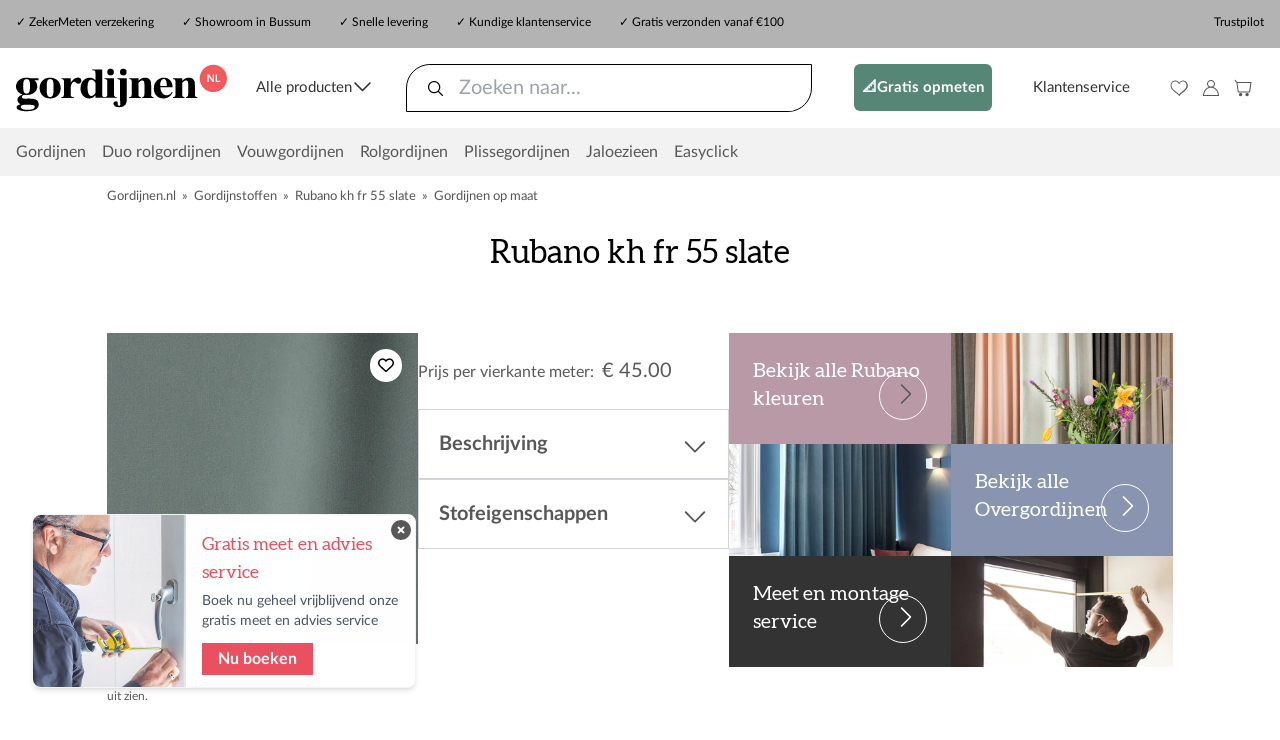

--- FILE ---
content_type: text/html; charset=UTF-8
request_url: https://www.gordijnen.nl/gordijnen-op-maat/stof/4320
body_size: 18463
content:
<!DOCTYPE html>
<html lang="nl" class="owrt-gordijnen">
<head>
<script type="text/javascript">if(typeof performance!=='undefined'){performance.mark("html:start");}</script>
<meta http-equiv="Content-Type" content="text/html; charset=UTF-8"/>
<meta http-equiv="X-UA-Compatible" content="IE=edge"/>
<meta name="viewport" content="width=device-width, initial-scale=1, shrink-to-fit=no">
<script src="https://kit.fontawesome.com/5b8577b64d.js" crossorigin="anonymous" data-auto-replace-svg="nest" async></script>
<script type="text/javascript">var xhttp=new XMLHttpRequest();xhttp.open("GET","/api/visitor/loc",true);xhttp.send();</script><link href='https://load.stp.gordijnen.nl' rel='preconnect'>
<link href='https://consent.cookiebot.com' rel='preconnect'>
<link href='https://ik.imagekit.io' rel='preconnect'>
<link href='https://kit.fontawesome.com' rel='preconnect' crossorigin>
<link href='https://ka-p.fontawesome.com' rel='preconnect'>
<link rel='dns-prefetch' href='https://consent.cookiebot.com'>
<link rel='dns-prefetch' href='https://bat.bing.com'>
<link rel='dns-prefetch' href='https://ik.imagekit.io'>
<link rel='dns-prefetch' href='https://eu.posthog.com'>
<link rel='dns-prefetch' href='https://kit.fontawesome.com'>
<script>dataLayer=[[]];(function(w,d,s,l,i){w[l]=w[l]||[];w[l].push({'gtm.start':new Date().getTime(),event:'gtm.js'});var f=d.getElementsByTagName(s)[0],j=d.createElement(s);j.async=true;j.src="https://load.stp.gordijnen.nl/bxhvkvehzxm.js?"+i;f.parentNode.insertBefore(j,f);})(window,document,'script','dataLayer','bvls4=aWQ9R1RNLVdSVFIzVg%3D%3D&sort=asc');</script>
<script>var _paq=_paq||[];</script>
<link rel="canonical" href="https://www.gordijnen.nl/gordijnen-op-maat/stof/4320"><meta name='localized-page-type' content='gordijnstof'><title>Gordijnstof Rubano kh fr 55 slate - Gordijnen op maat | Gordijnen.nl</title><meta name='description' content='Een prachtige alleskunner! Velours, kamerhoog en volledig black out en nog steeds een mooi vallend en ook naadloos gordijn.'/><script>var modalAddProductToCart=true;</script>
<link rel="apple-touch-icon" sizes="180x180" href="/xapple-touch-icon.png.pagespeed.ic.3efILqbE7n.webp">
<link rel="icon" type="image/png" href="/xfavicon-32x32.png.pagespeed.ic.Ot1Of_aW0D.webp" sizes="32x32">
<link rel="icon" type="image/png" href="/xfavicon-16x16.png.pagespeed.ic.l4Hb8dAGYZ.webp" sizes="16x16">
<link rel="manifest" href="/manifest.json">
<link rel="mask-icon" href="/safari-pinned-tab.svg" color="#ea5160">
<meta name="theme-color" content="#ffffff">
<link rel="stylesheet" href="/shared/build/5766.42333b2e.css"><link rel="stylesheet" href="/shared/build/7794.dccc8906.css"><link rel="stylesheet" href="/shared/build/curtainConfig.a0bfc9f6.css">
<script src="/shared/build/runtime.319ff1d6.js" defer></script><script src="/shared/build/651.dcff1ed5.js" defer></script><script src="/shared/build/9510.499e3221.js" defer></script><script src="/shared/build/6128.f037309b.js" defer></script><script src="/shared/build/2108.f1d5d77b.js" defer></script><script src="/shared/build/1592.6b8f69c8.js" defer></script><script src="/shared/build/7237.87f9f517.js" defer></script><script src="/shared/build/curtainConfig.22218064.js" defer></script>
</head><body data-locale="nl" data-siteroot="/" data-siteroot-with-locale="/" data-is-advisor="false"> <noscript><iframe src="https://load.stp.gordijnen.nl/ns.html?id=GTM-WRTR3V" height="0" width="0" style="display:none;visibility:hidden"></iframe></noscript>
<main id='wrap' class='wrap page-58'>
<div class='top-header-container tlwd-px-4' data-swiftype-index='false'>
<div class='tlwd-flex tlwd-h-12 tlwd-max-w-screen-2xl tlwd-mx-auto tlwd-justify-between tlwd-py-3'>
<div class='header-usps tlwd-hidden md:tlwd-flex tlwd-flex-grow tlwd-justify-between tlwd-max-w-screen-md'>
<span>✓ <a class="sans-serif" href="/zeker-meten-verzekering" style="color:#000;">ZekerMeten verzekering</a></span> <span class="d-none d-xl-inline-block">✓ <a class="sans-serif" href="/showroom" style="color:#000;">Showroom in Bussum</a></span> <span>✓ Snelle levering</span> <span class="d-none d-lg-inline-block">✓ Kundige klantenservice</span> <span>✓ Gratis verzonden vanaf &euro;100</span>
</div>
<usp-carousel class="tlwd-flex-1 md:tlwd-hidden tlwd-whitespace-nowrap tlwd-overflow-hidden" :data="[&quot;&lt;span&gt;\u2713 &lt;a class=\&quot;sans-serif\&quot; href=\&quot;\/zeker-meten-verzekering\&quot; style=\&quot;color:#000;\&quot;&gt;ZekerMeten verzekering&lt;\/a&gt;&lt;\/span&gt;&quot;,&quot;&lt;span&gt;\u2713 Snelle levering&lt;\/span&gt;&quot;,&quot;&lt;span&gt;\u2713 Gratis verzonden vanaf &amp;euro;100&lt;\/span&gt;&quot;]"></usp-carousel>
<div class="tlwd-flex-1 md:tlwd-flex-none">
<div class="trustpilot-widget" data-locale="nl-NL" data-template-id="5419b637fa0340045cd0c936" data-businessunit-id="58f61d540000ff0005a0b671" data-style-height="22px" data-style-width="100%" data-theme="light"> <a href="https://nl.trustpilot.com/review/gordijnen.nl" target="_blank" rel="noopener">Trustpilot</a> </div>
</div>
</div>
</div>
<div class='header-container tlwd-px-4 meili-ignore' data-swiftype-index='false'>
<nav>
<ul class="tlwd-py-4 tlwd-list-none tlwd-pl-0 tlwd-m-0 tlwd-flex tlwd-max-w-screen-2xl tlwd-mx-auto tlwd-justify-between tlwd-items-center tlwd-flex-wrap">
<div class="tlwd-flex-1 xl:tlwd-flex-none">
<div class="tlwd-align-middle">
<a href="/">
<img src="/custom/images/logo.svg" class="logo" width="540" height="119" alt="Gordijnen.nl"/>
</a>
</div>
</div>
<input type="checkbox" id="main-menu-active"/>
<li class="main-menu-item tlwd-hidden md:tlwd-inline-block jwf-menu">
<label for="main-menu-active">
<span id='desktop-menu-toggle' class="tlwd-whitespace-nowrap custom-dropdown-toggle tlwd-flex tlwd-gap-1 tlwd-cursor-pointer">Alle producten <span class="fal fa-angle-down tlwd-text-2xl tlwd-inline-block rotate-on-active"></span></span>
</label>
</li>
<li id="searchBar" class="main-menu-item tlwd-order-2 lg:tlwd-order-none tlwd-w-full lg:tlwd-w-4/12 tlwd-h-12 tlwd-mt-4 lg:tlwd-mt-0">
<input id="header-search-checkbox" type="checkbox">
<div class="tlwd-flex tlwd-max-w-screen-2xl tlwd-h-full tlwd-mx-auto tlwd-block header-search-content">
<swiftype-form search-index="gordijnen-nl-scrapix" search-placeholder-string="Zoeken naar..."/>
</div>
</li>
<div class="menu-top-height md:tlwd-top-[164px] dropdown-menu tlwd-fixed md:tlwd-hidden md:tlwd-absolute tlwd--mt-0 md:tlwd--mt-9 tlwd-left-0 tlwd-right-0 tlwd-top-0  tlwd-z-50 tlwd-border-0 tlwd-border-b tlwd-border-t tlwd-border-gray-300" id="main-menu">
<div class="tlwd-h-[48px] mobile--topheader md:tlwd-hidden">
<span>Gemaakt voor jou</span>
</div>
<! -- mobile menu header -->
<div class="tlwd-flex tlwd-items-center tlwd-justify-between tlwd-mx-6 md:tlwd-hidden tlwd-border-solid tlwd-border-0 tlwd-border-b tlwd-border-gray-300 tlwd-pt-4 tlwd-pb-2">
<div>
<img src="/custom/images/logo.svg" class="logo" width="540" height="119" alt="Gordijnen.nl"/>
</div>
<div>
<label for="main-menu-active">
<span href="#" class="tlwd-text-right tlwd-text-3xl tlwd-text-black tlwd-cursor-pointer">
<img src="/custom/images/icons/g-crossb.svg" class="" width="32" height="32" alt="Menu"/>
</span>
</label>
</div>
</div>
<div class="tlwd-container tlwd-max-w-screen-2xl tlwd-mx-auto md:tlwd-flex">
<div class="mega-menu-left tlwd-px-8 md:tlwd-ml-0 tlwd-py-8 tlwd-border-0 tlwd-border-r tlwd-border-solid tlwd-border-gray-300 md:tlwd-pr-24">
<div>
<menu-group class="button--secondary mobile--reset" name="Gratis opmeten" url="/meet-en-montage-service"></menu-group>
<!- general menu items -->
<menu-group name="Gordijnen op maat" url="/gordijnen-op-maat" :sub-items="[{&quot;url&quot;:&quot;\/gordijnen-op-maat\/vitrages&quot;,&quot;name&quot;:&quot;Vitrage gordijnen&quot;},{&quot;url&quot;:&quot;\/gordijnen-op-maat\/inbetweens&quot;,&quot;name&quot;:&quot;Inbetween gordijnen&quot;},{&quot;url&quot;:&quot;\/gordijnen-op-maat\/overgordijnen&quot;,&quot;name&quot;:&quot;Overgordijnen&quot;}]" :translations="{&quot;MENU_PREFIX_OVERVIEW&quot;:&quot;Overzicht&quot;}" img-url="https://ik.imagekit.io/wwhbv/gordijnen/cards/5-Menu-Banner-desktop/5-01-MB-gordijnen_zjtx0nwNA.jpg?tr=w-900,q=90" img-color="mark2"></menu-group>
<menu-group name="Vouwgordijnen" url="/vouwgordijnen" :sub-items="[{&quot;url&quot;:&quot;\/gordijnen-op-maat\/stoffen?curtaintype=35&quot;,&quot;name&quot;:&quot;Vouwgordijnen op maat&quot;},{&quot;url&quot;:&quot;\/standaard-maten\/p\/2358&quot;,&quot;name&quot;:&quot;Vouwgordijnen standaard maten&quot;}]" :translations="{&quot;MENU_PREFIX_OVERVIEW&quot;:&quot;Overzicht&quot;}" img-url="https://ik.imagekit.io/wwhbv/gordijnen/cards/5-Menu-Banner-desktop/5-02-MB-Vouwgordijnen-forTEXT_tIaA1CWtf.jpg?tr=w-900,q=90" img-color="mark1"></menu-group>
<menu-group name="Rails en roedes" url="/gordijnrails" :sub-items="[{&quot;url&quot;:&quot;\/gordijnrails\/op-maat&quot;,&quot;name&quot;:&quot;Gordijnrails op maat&quot;},{&quot;url&quot;:&quot;\/gordijnrails\/gordijnroedes&quot;,&quot;name&quot;:&quot;Gordijnroedes op maat&quot;},{&quot;url&quot;:&quot;\/gordijnrails\/elektrische-gordijnrails&quot;,&quot;name&quot;:&quot;Elektrische gordijnrails&quot;}]" :translations="{&quot;MENU_PREFIX_OVERVIEW&quot;:&quot;Overzicht&quot;}" img-url="https://ik.imagekit.io/wwhbv/gordijnen/cards/5-Menu-Banner-desktop/5-03-MB-rails-en-roede_PxsM_1G4e.jpg?tr=w-900,q=90" img-color="mark5"></menu-group>
<menu-group name="Jaloezieën" url="/jaloezieen" :sub-items="[{&quot;name&quot;:&quot;Jaloezie\u00ebn op maat&quot;},{&quot;url&quot;:&quot;\/jaloezieen\/houten-jaloezieen\/maatwerk&quot;,&quot;name&quot;:&quot;Houten jaloezie\u00ebn op maat&quot;},{&quot;url&quot;:&quot;\/jaloezieen\/aluminium-jaloezieen\/maatwerk&quot;,&quot;name&quot;:&quot;Aluminium jaloezie\u00ebn 25mm op maat&quot;},{&quot;url&quot;:&quot;\/jaloezieen\/aluminium-jaloezieen\/maatwerk-50mm&quot;,&quot;name&quot;:&quot;Aluminium jaloezie\u00ebn 50mm op maat&quot;},{&quot;name&quot;:&quot;Jaloezie\u00ebn standaard maten&quot;},{&quot;url&quot;:&quot;\/standaard-maten\/p\/328&quot;,&quot;title&quot;:&quot;Aluminium jaloezie\u00ebn standaard maten 25mm&quot;,&quot;name&quot;:&quot;Aluminium jaloezie\u00ebn 25mm&quot;},{&quot;url&quot;:&quot;\/standaard-maten\/p\/2253&quot;,&quot;title&quot;:&quot;Aluminium jaloezie\u00ebn standaard maten 50mm&quot;,&quot;name&quot;:&quot;Aluminium jaloezie\u00ebn 50mm&quot;},{&quot;url&quot;:&quot;\/standaard-maten\/p\/905&quot;,&quot;title&quot;:&quot;Houten jaloezie\u00ebn standaard maten&quot;,&quot;name&quot;:&quot;Houten jaloezie\u00ebn&quot;},{&quot;url&quot;:&quot;\/standaard-maten\/p\/2489&quot;,&quot;title&quot;:&quot;Bamboe jaloezie\u00ebn standaard maten&quot;,&quot;name&quot;:&quot;Bamboe jaloezie\u00ebn&quot;},{&quot;url&quot;:&quot;\/standaard-maten\/p\/843&quot;,&quot;title&quot;:&quot;Kunststof jaloezie\u00ebn standaard maten&quot;,&quot;name&quot;:&quot;Kunststof jaloezie\u00ebn&quot;}]" :translations="{&quot;MENU_PREFIX_OVERVIEW&quot;:&quot;Overzicht&quot;}" img-url="https://ik.imagekit.io/wwhbv/gordijnen/cards/5-Menu-Banner-desktop/5-04-MB-JAL-forTEXT_c1aMnNPVx.jpg?tr=w-900,q=90" img-color="mark2"></menu-group>
<menu-group name="Rolgordijnen" url="/rolgordijnen" :sub-items="[{&quot;name&quot;:&quot;Rolgordijnen op maat&quot;},{&quot;url&quot;:&quot;\/rolgordijnen\/maatwerk\/zonder-cassette&quot;,&quot;name&quot;:&quot;Rolgordijnen zonder cassette&quot;},{&quot;url&quot;:&quot;\/rolgordijnen\/maatwerk\/met-cassette&quot;,&quot;name&quot;:&quot;Rolgordijnen met cassette&quot;},{&quot;url&quot;:&quot;\/rolgordijnen\/maatwerk\/rolgordijn-xl&quot;,&quot;name&quot;:&quot;Rolgordijnen XL&quot;},{&quot;name&quot;:&quot;Rolgordijnen standaard maten&quot;},{&quot;url&quot;:&quot;\/standaard-maten\/p\/1640&quot;,&quot;name&quot;:&quot;Rolgordijnen uni kleuren&quot;},{&quot;url&quot;:&quot;\/standaard-maten\/p\/2961&quot;,&quot;name&quot;:&quot;Rolgordijnen Plus&quot;},{&quot;url&quot;:&quot;\/standaard-maten\/p\/2748&quot;,&quot;name&quot;:&quot;Rolgordijnen Eco&quot;},{&quot;url&quot;:&quot;\/standaard-maten\/p\/3186&quot;,&quot;name&quot;:&quot;Elektrische Rolgordijnen met Bluetooth&quot;},{&quot;url&quot;:&quot;\/rolgordijnen\/elektrische-rolgordijnen\/motionblinds&quot;,&quot;name&quot;:&quot;MotionBlinds retrofit motoren&quot;},{&quot;name&quot;:&quot;Dakraam rolgordijnen&quot;},{&quot;url&quot;:&quot;\/dakraamgordijnen&quot;,&quot;name&quot;:&quot;Dakraam rolgordijnen&quot;}]" :translations="{&quot;MENU_PREFIX_OVERVIEW&quot;:&quot;Overzicht&quot;}" img-url="https://ik.imagekit.io/wwhbv/gordijnen/cards/5-Menu-Banner-desktop/5-05-MB-Rol-forTEXT_r-AdQR3Oy.jpg?tr=w-900,q=90" img-color="mark4"></menu-group>
<menu-group name="Duo Rolgordijnen" url="/duo-rolgordijnen" :sub-items="[{&quot;name&quot;:&quot;Duo Rolgordijnen op maat&quot;},{&quot;url&quot;:&quot;\/duo-rolgordijnen\/maatwerk\/met-cassette&quot;,&quot;name&quot;:&quot;Duo rolgordijnen met cassette&quot;},{&quot;name&quot;:&quot;Duo rolgordijnen standaard maten&quot;},{&quot;url&quot;:&quot;\/standaard-maten\/p\/136&quot;,&quot;name&quot;:&quot;Duo rolgordijnen standaard&quot;},{&quot;url&quot;:&quot;\/standaard-maten\/p\/3868&quot;,&quot;name&quot;:&quot;Duo rolgordijnen mini - draai\/kiep&quot;}]" :translations="{&quot;MENU_PREFIX_OVERVIEW&quot;:&quot;Overzicht&quot;}" img-url="https://ik.imagekit.io/wwhbv/gordijnen/cards/5-Menu-Banner-desktop/5-06-MB-Duorolgordijn-forTEXT_FNTyxrGA3.jpg?tr=w-900,q=90" img-color="mark1"></menu-group>
<menu-group name="Plissé gordijnen" url="/plissegordijnen" :sub-items="[{&quot;url&quot;:&quot;\/plissegordijnen\/maatwerk\/plissegordijn-vrijhangend&quot;,&quot;name&quot;:&quot;Op maat - vrijhangend&quot;},{&quot;url&quot;:&quot;\/plissegordijnen\/maatwerk\/plissegordijn-ingespannen&quot;,&quot;name&quot;:&quot;Op maat - ingespannen&quot;},{&quot;url&quot;:&quot;\/standaard-maten\/p\/242&quot;,&quot;name&quot;:&quot;Kant en klaar - ingespannen&quot;}]" :translations="{&quot;MENU_PREFIX_OVERVIEW&quot;:&quot;Overzicht&quot;}" img-url="https://ik.imagekit.io/wwhbv/gordijnen/cards/5-Menu-Banner-desktop/5-07-MB-plisse_Ki6qxJeun.jpg?tr=w-900,q=90" img-color="mark3"></menu-group>
<menu-group name="Dubbele plissé gordijnen" url="/plissegordijnen" :sub-items="[{&quot;url&quot;:&quot;\/plissegordijnen\/maatwerk\/dubbel-plissegordijn-vrijhangend&quot;,&quot;name&quot;:&quot;Op maat - vrijhangend&quot;},{&quot;url&quot;:&quot;\/plissegordijnen\/maatwerk\/dubbel-plissegordijn-ingespannen&quot;,&quot;name&quot;:&quot;Op maat - ingespannen&quot;},{&quot;url&quot;:&quot;\/standaard-maten\/p\/819&quot;,&quot;name&quot;:&quot;Kant en klaar - vrijhangend&quot;},{&quot;url&quot;:&quot;\/standaard-maten\/p\/304&quot;,&quot;name&quot;:&quot;Kant en klaar - ingespannen&quot;}]" :translations="{&quot;MENU_PREFIX_OVERVIEW&quot;:&quot;Overzicht&quot;}" img-url="https://ik.imagekit.io/wwhbv/gordijnen/cards/5-Menu-Banner-desktop/5-08-MB-dubbele-plisse-forTEXT_RBAeSBCfy.jpg?tr=w-900,q=90" img-color="mark1"></menu-group>
<menu-group name="Easyclick" url="/easyclick" :sub-items="[{&quot;url&quot;:&quot;\/easyclick\/plissegordijn&quot;,&quot;name&quot;:&quot;Pliss\u00e9 gordijn Easyclick&quot;},{&quot;url&quot;:&quot;\/easyclick\/dubbel-plissegordijn&quot;,&quot;name&quot;:&quot;Dubbel pliss\u00e9 gordijn Easyclick&quot;},{&quot;url&quot;:&quot;\/easyclick\/jaloezie&quot;,&quot;name&quot;:&quot;Aluminium jaloezie Easyclick&quot;}]" :translations="{&quot;MENU_PREFIX_OVERVIEW&quot;:&quot;Overzicht&quot;}" img-url="https://ik.imagekit.io/wwhbv/gordijnen/cards/5-Menu-Banner-desktop/5-09-MB-Easyclick-forTEXT_u1K0VJcCE.jpg?tr=w-900,q=90" img-color="mark2"></menu-group>
<menu-group name="Shutters" url="/shutters" :sub-items="[{&quot;url&quot;:&quot;\/shutters&quot;,&quot;name&quot;:&quot;Echte houten shutters&quot;}]" :translations="{&quot;MENU_PREFIX_OVERVIEW&quot;:&quot;Overzicht&quot;}" img-url="https://ik.imagekit.io/wwhbv/gordijnen/cards/5-Menu-Banner-desktop/5-10-MB-Shutters_84aLbb_p2.jpg?tr=w-900,q=90" img-color="mark4"></menu-group>
<menu-group name="Hordeuren" url="/maatwerk/plisse-hordeur" :sub-items="[{&quot;url&quot;:&quot;\/maatwerk\/plisse-hordeur&quot;,&quot;name&quot;:&quot;Pliss\u00e9 hordeur&quot;}]" :translations="{&quot;MENU_PREFIX_OVERVIEW&quot;:&quot;Overzicht&quot;}" img-url="https://ik.imagekit.io/wwhbv/gordijnen/cards/5-Menu-Banner-desktop/5-11-MB-Hordeuren_R92yrITm4D.jpg?tr=w-900,q=90" img-color="mark1"></menu-group>
<menu-group name="Accessoires" url="/accessoires" :sub-items="[{&quot;url&quot;:&quot;\/standaard-maten\/p\/1792&quot;,&quot;name&quot;:&quot;Lamelreiniger voor jaloezie\u00ebn&quot;}]" :translations="{&quot;MENU_PREFIX_OVERVIEW&quot;:&quot;Overzicht&quot;}" img-url="https://ik.imagekit.io/wwhbv/gordijnen/cards/5-Menu-Banner-desktop/5-12-MB-Accessories_i7B-rpf6Z.jpg?tr=w-900,q=90" img-color="mark5"></menu-group>
</div>
<div class="tlwd-bg-slate-100 tlwd-text-slate-600 tlwd-border-solid tlwd-border-0 tlwd-border-t tlwd-border-b tlwd-border-slate-200 tlwd-h-14 md:tlwd-hidden"></div>
<div class="mobile--submenu">
<menu-group class="button--service" name="Klantenservice" url="/klantenservice"></menu-group>
<menu-group class="button--service" name="Over ons" url="/klantenservice/over"></menu-group>
</div>
</div>
<div id="mega-menu-right" class="tlwd-pl-14 tlwd-hidden md:tlwd-block tlwd-w-full"></div>
</div>
</div>
<li class="main-menu-item tlwd-hidden md:tlwd-inline-block">
<a class="ph-btn-test-v btn-action tlwd-font-bold tlwd-rounded-md tlwd-mx-2" style='color: #FFF;padding: 1rem 0.5rem;' href="/meet-en-montage-service">📐Gratis opmeten</a>
</li>
<li class="main-menu-item tlwd-hidden md:tlwd-inline-block">
<a href="/klantenservice">Klantenservice</a>
</li>
<li class="main-menu-item tlwd-inline-block tlwd-flex">
<a href="/favorieten" class="nav-link">
<img src="/custom/images/icons/g-heart.svg" class="header--icon" alt="Favorieten"/>
</a>
<a href="/login" class="nav-link">
<img src="/custom/images/icons/g-login.svg" class="header--icon" alt="Inloggen"/>
</a>
<a href='/winkelmandje' class="nav-link tlwd-mr-4 sm:tlwd-m-0">
<div class="tlwd-relative">
<img src="/custom/images/icons/g-cart.svg" class="header--icon" alt="Winkelmandje"/>
</div>
</a>
</li>
<li class="main-menu-item tlwd-inline-block md:tlwd-hidden">
<label for="main-menu-active">
<div type="button" aria-controls="main-menu" aria-label="Toggle navigation">
<img src="/custom/images/icons/g-burgerb.svg" class="" width="32" height="32" alt="Menu"/>
</div>
</label>
</li>
</div>
</ul>
</nav>
</div>
<div class="menu-item-bar tlwd-px-4 tlwd-hidden md:tlwd-block">
<div class="tlwd-flex tlwd-h-12 tlwd-max-w-screen-2xl tlwd-mx-auto tlwd-justify-between tlwd-py-3">
<nav class="tlwd-flex-none tlwd-space-x-4">
<li class="main-menu-item tlwd-hidden md:tlwd-inline-block">
<a href="/gordijnen-op-maat">Gordijnen</a>
</li>
<li class="main-menu-item tlwd-hidden md:tlwd-inline-block">
<a href="/duo-rolgordijnen">Duo rolgordijnen</a>
</li>
<li class="main-menu-item tlwd-hidden md:tlwd-inline-block">
<a href="/vouwgordijnen">Vouwgordijnen</a>
</li>
<li class="main-menu-item tlwd-hidden md:tlwd-inline-block">
<a href="/rolgordijnen">Rolgordijnen</a>
</li>
<li class="main-menu-item tlwd-hidden md:tlwd-inline-block">
<a href="/plissegordijnen">Plissegordijnen</a>
</li>
<li class="main-menu-item tlwd-hidden md:tlwd-inline-block">
<a href="/jaloezieen">Jaloezieen</a>
</li>
<li class="main-menu-item tlwd-hidden md:tlwd-inline-block">
<a href="/easyclick">Easyclick</a>
</li>
</nav>
</div>
</div>
<div class='main'>
<div class='site-body'>
<div class='content clearfix'>
<div class="tlwd-max-w-screen-2xl lg:tlwd-w-5/6 tlwd-mx-2 lg:tlwd-mx-auto"><div class='trace'><span><a title='Gordijnen.nl' href='/'>Gordijnen.nl</a></span> &raquo; <span><a title='Gordijnstoffen' href='/gordijnen-op-maat/stoffen'>Gordijnstoffen</a></span> &raquo; <span><a title='Rubano kh fr 55 slate' href=''>Rubano kh fr 55 slate</a></span> &raquo; <span><a title='Gordijnen op maat' href='/gordijnen-op-maat'>Gordijnen op maat</a></span></div><microdata json='{&quot;@context&quot;:&quot;http://schema.org&quot;,&quot;@type&quot;:&quot;BreadcrumbList&quot;,&quot;itemListElement&quot;:[{&quot;@type&quot;:&quot;ListItem&quot;,&quot;position&quot;:1,&quot;item&quot;:{&quot;@id&quot;:&quot;/&quot;,&quot;name&quot;:&quot;Gordijnen.nl&quot;}},{&quot;@type&quot;:&quot;ListItem&quot;,&quot;position&quot;:2,&quot;item&quot;:{&quot;@id&quot;:&quot;/gordijnen-op-maat/stoffen&quot;,&quot;name&quot;:&quot;Gordijnstoffen&quot;}},{&quot;@type&quot;:&quot;ListItem&quot;,&quot;position&quot;:3,&quot;item&quot;:{&quot;@id&quot;:&quot;&quot;,&quot;name&quot;:&quot;Rubano kh fr 55 slate&quot;}},{&quot;@type&quot;:&quot;ListItem&quot;,&quot;position&quot;:4,&quot;item&quot;:{&quot;@id&quot;:&quot;/gordijnen-op-maat&quot;,&quot;name&quot;:&quot;Gordijnen op maat&quot;}}]}'></microdata></div>
<div class="tlwd-max-w-screen-2xl lg:tlwd-w-5/6 tlwd-mx-2 lg:tlwd-mx-auto">
<div id="product-shimmer-container" class="tlwd-min-h-screen product-configurator-shimmer">
<curtain-product fabric="{&quot;id&quot;:4320,&quot;externalId&quot;:70043851,&quot;nameStr&quot;:&quot;Rubano kh fr 55 slate&quot;,&quot;code&quot;:&quot;1PLEAS02055&quot;,&quot;pricePerMeter&quot;:&quot;130.50&quot;,&quot;pricePerSquareMeter&quot;:&quot;45.00&quot;,&quot;productInfoStr&quot;:&quot;Een prachtige alleskunner! Velours, kamerhoog en volledig black out en nog steeds een mooi vallend en ook naadloos gordijn. &quot;,&quot;typeStr&quot;:&quot;FABRIC_TYPE_BLACKOUT&quot;,&quot;printStr&quot;:&quot;FABRIC_PRINT_PLAIN&quot;}" fabric-details="{&quot;fabricDescription&quot;:&quot;Een prachtige alleskunner! Velours, kamerhoog en volledig black out en nog steeds een mooi vallend en ook naadloos gordijn. &quot;,&quot;fabricWidth&quot;:&quot;290 cm&quot;,&quot;fabricWidthTypeLabel&quot;:&quot;Kamerhoog&quot;,&quot;fabricFlameRetardant&quot;:&quot;Ja&quot;,&quot;fabricMaterial&quot;:&quot;46% Acetaat, 54% Polyester&quot;,&quot;fabricPropertyIcons&quot;:[&quot;&amp;#x43;&quot;,&quot;&amp;#x201C;&quot;,&quot;&amp;#x2039;&quot;,&quot;&amp;#xC2;&quot;,&quot;&amp;#x7D;&quot;],&quot;fabricStock&quot;:&quot;Weinig voorraad, mogelijk langere levertijd&quot;,&quot;fabricDeliveryTime&quot;:&quot;Deze stof is beperkt op voorraad. Dit betekent dat we mogelijk niet onze normale levertijd van 2 tot 4 weken halen. Je kunt je bestelling wel gewoon plaatsen, maar houd er rekening mee dat het wat langer kan duren. Wil je eerst meer duidelijkheid over de levertijd? Neem dan even contact met ons op!&quot;,&quot;fabricImage&quot;:&quot;https:\/\/ik.imagekit.io\/wwhbv\/tr:w-800,f-auto,q-100,\/products\/gordijnen\/resize\/1PLEAS02055.jpg&quot;,&quot;fabricImageThumb&quot;:&quot;https:\/\/ik.imagekit.io\/wwhbv\/tr:w-400,f-auto,q-85,\/products\/gordijnen\/resize\/1PLEAS02055.jpg&quot;,&quot;fabricCartImages&quot;:{&quot;cutyardage&quot;:&quot;https:\/\/ik.imagekit.io\/wwhbv\/products\/gordijnen\/resize\/1PLEAS02055.jpg&quot;,&quot;pleatcurtain&quot;:&quot;https:\/\/ik.imagekit.io\/wwhbv\/tr:w-1200,h-1200,c-at_max-1,q-85,\/products\/curtain-renders\/vg_single_pleat_closed\/1PLEAS02055.jpg&quot;,&quot;wavecurtain&quot;:&quot;https:\/\/ik.imagekit.io\/wwhbv\/tr:w-1200,h-1200,c-at_max-1,q-85,\/products\/curtain-renders\/vg_wave_closed\/1PLEAS02055.jpg&quot;,&quot;ringcurtain&quot;:&quot;https:\/\/ik.imagekit.io\/wwhbv\/tr:w-1200,h-1200,c-at_max-1,q-85,\/products\/curtain-renders\/vg_eyelet40_closed\/1PLEAS02055.jpg&quot;,&quot;foldcurtain&quot;:&quot;https:\/\/ik.imagekit.io\/wwhbv\/tr:w-1200,h-1200,c-at_max-1,q-85,\/products\/curtain-renders\/vg_roman_back_rip_50\/1PLEAS02055.jpg&quot;,&quot;default&quot;:&quot;https:\/\/ik.imagekit.io\/wwhbv\/tr:w-1200,h-1200,c-at_max-1,q-85,\/products\/curtain-renders\/vg_single_pleat_closed\/1PLEAS02055.jpg&quot;},&quot;fabricArticleNumber&quot;:&quot;1PLEAS02055&quot;,&quot;fabricCurtainTypes&quot;:[{&quot;value&quot;:&quot;wavecurtain&quot;,&quot;label&quot;:&quot;Wave gordijn&quot;},{&quot;value&quot;:&quot;pleatcurtain&quot;,&quot;label&quot;:&quot;Plooigordijn&quot;},{&quot;value&quot;:&quot;ringcurtain&quot;,&quot;label&quot;:&quot;Ringgordijn&quot;},{&quot;value&quot;:&quot;panelcurtain&quot;,&quot;label&quot;:&quot;PRODUCT_PANELCURTAIN&quot;},{&quot;value&quot;:&quot;fronslintcurtain&quot;,&quot;label&quot;:&quot;PRODUCT_FRONSLINTCURTAIN&quot;},{&quot;value&quot;:&quot;loopcurtain&quot;,&quot;label&quot;:&quot;PRODUCT_LOOPCURTAIN&quot;},{&quot;value&quot;:&quot;spancurtain&quot;,&quot;label&quot;:&quot;PRODUCT_SPANCURTAIN&quot;},{&quot;value&quot;:&quot;rodcurtain&quot;,&quot;label&quot;:&quot;PRODUCT_RODCURTAIN&quot;},{&quot;value&quot;:&quot;tieback&quot;,&quot;label&quot;:&quot;Embrasse&quot;},{&quot;value&quot;:&quot;cutyardage&quot;,&quot;label&quot;:&quot;Losse stof&quot;},{&quot;value&quot;:&quot;foldcurtain&quot;,&quot;label&quot;:&quot;Vouwgordijn&quot;}]}" :fabric-group="{&quot;id&quot;:124,&quot;name&quot;:&quot;Rubano&quot;}" :fabric-curtain-type="{&quot;id&quot;:17,&quot;name&quot;:&quot;OVERCURTAINS&quot;}" translations="{&quot;MINIMAL&quot;:&quot;Minimale&quot;,&quot;MAXIMAL&quot;:&quot;Maximale&quot;,&quot;CENTIMETERS&quot;:&quot;centimeter&quot;,&quot;STEP&quot;:&quot;Stap&quot;,&quot;LAST_STEP&quot;:&quot;Laatste stap&quot;,&quot;LABEL_IS_TOO_LONG&quot;:&quot;De omschrijving is te lang. Graag een kortere omschrijving gebruiken.&quot;,&quot;ATTR_FABRIC_COLOR&quot;:&quot;Kleur stof&quot;,&quot;ATTR_HEAD_SIZE&quot;:&quot;Hoofdje&quot;,&quot;ATTR_FABRIC_TYPE&quot;:&quot;Soort stof&quot;,&quot;ATTR_CURTAIN_TYPE&quot;:&quot;Gordijn soort&quot;,&quot;PRICE&quot;:&quot;Prijs&quot;,&quot;FABRIC_DESCRIPTION&quot;:&quot;Beschrijving&quot;,&quot;FABRIC_PROPERTIES&quot;:&quot;Stofeigenschappen&quot;,&quot;FABRIC_NAME&quot;:&quot;Stof naam&quot;,&quot;FABRIC_TYPE&quot;:&quot;Soort stof&quot;,&quot;FABRIC_PRINT&quot;:&quot;Bedrukking stof&quot;,&quot;MATERIAL&quot;:&quot;Materiaal&quot;,&quot;FABRIC_WIDTH_TYPE&quot;:&quot;Type stof&quot;,&quot;FABRIC_WIDTH&quot;:&quot;Breedte stof&quot;,&quot;FIRE_RETARDANT&quot;:&quot;Brandvertragend&quot;,&quot;PRICE_PER_SQUARE_METER&quot;:&quot;Prijs per vierkante meter&quot;,&quot;FABRIC_STOCK&quot;:&quot;Voorraad stof&quot;,&quot;IDENTIFIER_SWATCH_FORM&quot;:&quot;stalen-aanvragen&quot;,&quot;CURTAIN_TYPE_TITLE&quot;:&quot;Stap 1: Kies hier de gordijnsoort&quot;,&quot;ATTR_WIDTH&quot;:&quot;Breedte&quot;,&quot;ATTR_ASSEMBLY_HEIGHT&quot;:&quot;Montagehoogte&quot;,&quot;ATTR_DROP&quot;:&quot;Hoogte&quot;,&quot;ATTR_TIEBACK&quot;:&quot;Embrasse&quot;,&quot;ATTR_BUDGET_TYPE&quot;:&quot;Afwerking gordijn&quot;,&quot;ATTR_ROOM_DESCRIPTION&quot;:&quot;Kamer&quot;,&quot;ATTR_CURTAIN_TYPE_MODEL&quot;:&quot;Gordijn model&quot;,&quot;ATTR_CHAIN_COLOR&quot;:&quot;Koordkleur&quot;,&quot;ATTR_CHAIN_SIDE&quot;:&quot;Bedieningszijde&quot;,&quot;ATTR_HEM_TYPE&quot;:&quot;Zoomtype&quot;,&quot;ATTR_SPLIT_PERCENTAGE&quot;:&quot;Gordijn verdeling&quot;,&quot;ATTR_LINING&quot;:&quot;Voeringstof&quot;,&quot;ATTR_CURTAIN_RING_TYPE&quot;:&quot;Type Ring&quot;,&quot;NO_LINER&quot;:&quot;Geen voering&quot;,&quot;WRONG_VALUE&quot;:&quot;Deze afmeting kan niet verwerkt worden. Voer een geldige afmeting in. Let op de minimale en maximale afmetingen.&quot;,&quot;ATTR_LENGTH&quot;:&quot;Lengte&quot;,&quot;ADD_TO_CART_DISABLED&quot;:&quot;In Winkelmandje&quot;,&quot;ADD_TO_CART&quot;:&quot;In winkelmandje&quot;,&quot;ADD_SAMPLE_TO_CART&quot;:&quot;Stof- \/kleurstaal bestellen! (gratis)&quot;,&quot;VADAIN_REMEMBER_SELECTED_CURTAIN_OPTIONS&quot;:&quot;Onthoud mijn ingevoerde opties&quot;,&quot;INCL_VAT&quot;:&quot;incl. BTW&quot;,&quot;VADAIN_COMPLETE_STEPS_ABOVE&quot;:&quot;Voltooi alle stappen&quot;,&quot;VADAIN_COMPLETE_STEPS_LEFT&quot;:&quot;Voltooi eerst alle stappen&quot;,&quot;SHIPPING_COSTS_NL&quot;:&quot;Verzendkosten Nederland: \u20ac 4.95 per bestelling, boven \u20ac 100 gratis.&quot;,&quot;SELECT_A&quot;:&quot;Selecteer een&quot;,&quot;SELECTED_OPTIONS&quot;:&quot;Geselecteerde opties&quot;,&quot;VADAIN_NOTE_IMAGES_ARE_INDICATIVE&quot;:&quot;Let op: alle afbeeldingen zijn indicatief. De kleuren kunnen in het echt wat afwijken van hoe ze er op een beeldscherm uit zien.&quot;,&quot;IDENTIFIER_INSTALLATION_SERVICE&quot;:&quot;meet-en-montage-service&quot;,&quot;IDENTIFIER_CATEGORY_CURTAINS&quot;:&quot;gordijnen-op-maat&quot;,&quot;IDENTIFIER_VADAIN_CURTAIN_FABRICS&quot;:&quot;stoffen&quot;,&quot;IDENTIFIER_MEASURING&quot;:&quot;opmeten&quot;,&quot;VADAIN_PRICE_IS_CALCULATED&quot;:&quot;Prijs wordt berekend&quot;,&quot;VADAIN_MAX_VALUE_CHANGED_DUE_TO_SELECTED_ZOOMTYPE&quot;:&quot;Let op: de hoogte is aangepast in verband met het zoomtype. De maximale hoogte is kleiner geworden.&quot;,&quot;PRICE_DISCOUNT_INCLUDED&quot;:&quot;Inclusief 10% Black Friday-korting&quot;,&quot;FABRIC_TYPE_BLACKOUT&quot;:&quot;Verduisteringsstof&quot;,&quot;FABRIC_PRINT_PLAIN&quot;:&quot;Effen&quot;,&quot;CTA_MEASURING_INSTRUCTIONS&quot;:&quot;Opmeetinstructie&quot;,&quot;CTA_ORDER_SAMPLES&quot;:&quot;Stalen bestellen&quot;,&quot;SHEERS&quot;:&quot;Vitrages&quot;,&quot;OVERCURTAINS&quot;:&quot;Overgordijnen&quot;,&quot;INBETWEENS&quot;:&quot;Inbetweens&quot;,&quot;ATTR_TURN_FABRIC&quot;:&quot;Stof draaien&quot;,&quot;VADAIN_PRICE_CALCULATION_ERROR&quot;:&quot;VADAIN_PRICE_CALCULATION_ERROR&quot;,&quot;ALSO_AVAILABLE_IN_X_COLOURS&quot;:&quot;Ook beschikbaar deze _X_ kleuren&quot;,&quot;SAVE_EDITED_PRODUCT&quot;:&quot;Wijzigingen opslaan&quot;}" currency-symbol="€" :currency-symbol-as-postfix="false" currency-code="EUR" siteroot="/" hearts="[]" link="/gordijnen-op-maat/stof/4320" jwf="1" sample-csrf-token="905a09.hZdurGWfDF1GKEae40cy2WeU27D8OWcE-nHj52V45ew.06E64SjYXCoXbxn1jy59gBLRj-ePTCxHzjSJsQ0xt6SwzSfEKsltBSccNQ" config-csrf-token="4563dc943f217c.zZpLTgVy1ENSztBYfW1VcL7bNt3nmjvWGtSbRnZu4wc.ptYeAT0LrjoxvZw_OFoNQ9yDe5Oi1H2FaJH_DUAKgCq9ozEAYwL5Gxf2pw" new-height-token="7a01f4230aa41dd4525.smnLTrv0Ty7bpgl-Povp14letNmikk-Yv1tCE_L8Qk4.ihG4HvmOJW3j3zAwW8-Ylc0cjKjq2T3Wjj8YcKuyKyj7DYAMlrgfY7KSYg" cart-url="winkelmandje" logged-as-advisor="false" vat-percentage="21.00" shipping-cost-info="Verzendkosten Nederland: € 4.95 per bestelling, boven € 100 gratis." color-group-id="124">
</curtain-product>
<side-info siteroot="/" content-title="TITLE_MEASURING"></side-info>
</div>
</div>
</div>
</div>
</div>
<microdata json='{&quot;@context&quot;:&quot;http:\/\/schema.org&quot;,&quot;name&quot;:&quot;Gordijnen.nl&quot;,&quot;url&quot;:&quot;https:\/\/www.gordijnen.nl&quot;,&quot;@type&quot;:&quot;Organization&quot;}'></microdata>
<div id="dt-container-bottom" class="tlwd-max-w-screen-2xl tlwd-mx-auto"></div>
<div class='footer tlwd-pt-32' data-swiftype-index='false'>
<div class='usp-section tlwd-mx-auto tlwd-flex tlwd-flex-col md:tlwd-flex-row tlwd-max-w-screen-2xl tlwd-mb-14'>
<div class="tlwd-flex md:tlwd-w-1/5 tlwd-flex-row md:tlwd-flex-col tlwd-gap-2 tlwd-text-left md:tlwd-text-center tlwd-p-2 md:tlwd-p-5 tlwd-px-10 md:tlwd-px-5 tlwd-items-center first:tlwd-pt-4 last:tlwd-pb-4 md:first:tlwd-p-5 md:last:tlwd-p-5">
<div class=" tlwd-w-10 tlwd-h-10 md:tlwd-w-12 md:tlwd-h-12 tlwd-text-white tlwd-flex tlwd-items-center tlwd-shrink-0 tlwd-justify-center usp--icon usp--meetservice">
</div>
<div class="tlwd-text-sm">Gratis meet en advies service</div>
</div>
<div class="tlwd-flex md:tlwd-w-1/5 tlwd-flex-row md:tlwd-flex-col tlwd-gap-2 tlwd-text-left md:tlwd-text-center tlwd-p-2 md:tlwd-p-5 tlwd-px-10 md:tlwd-px-5 tlwd-items-center first:tlwd-pt-4 last:tlwd-pb-4 md:first:tlwd-p-5 md:last:tlwd-p-5">
<div class=" tlwd-w-10 tlwd-h-10 md:tlwd-w-12 md:tlwd-h-12 tlwd-text-white tlwd-flex tlwd-items-center tlwd-shrink-0 tlwd-justify-center usp--icon usp--verzekering">
</div>
<div class="tlwd-text-sm">Standaard met ZekerMeten verzekering</div>
</div>
<div class="tlwd-flex md:tlwd-w-1/5 tlwd-flex-row md:tlwd-flex-col tlwd-gap-2 tlwd-text-left md:tlwd-text-center tlwd-p-2 md:tlwd-p-5 tlwd-px-10 md:tlwd-px-5 tlwd-items-center first:tlwd-pt-4 last:tlwd-pb-4 md:first:tlwd-p-5 md:last:tlwd-p-5">
<div class=" tlwd-w-10 tlwd-h-10 md:tlwd-w-12 md:tlwd-h-12 tlwd-text-white tlwd-flex tlwd-items-center tlwd-shrink-0 tlwd-justify-center usp--icon usp--showroom">
</div>
<div class="tlwd-text-sm">Showroom in Bussum</div>
</div>
<div class="tlwd-flex md:tlwd-w-1/5 tlwd-flex-row md:tlwd-flex-col tlwd-gap-2 tlwd-text-left md:tlwd-text-center tlwd-p-2 md:tlwd-p-5 tlwd-px-10 md:tlwd-px-5 tlwd-items-center first:tlwd-pt-4 last:tlwd-pb-4 md:first:tlwd-p-5 md:last:tlwd-p-5">
<div class=" tlwd-w-10 tlwd-h-10 md:tlwd-w-12 md:tlwd-h-12 tlwd-text-white tlwd-flex tlwd-items-center tlwd-shrink-0 tlwd-justify-center usp--icon usp--advies">
</div>
<div class="tlwd-text-sm">Altijd het beste advies</div>
</div>
<div class="tlwd-flex md:tlwd-w-1/5 tlwd-flex-row md:tlwd-flex-col tlwd-gap-2 tlwd-text-left md:tlwd-text-center tlwd-p-2 md:tlwd-p-5 tlwd-px-10 md:tlwd-px-5 tlwd-items-center first:tlwd-pt-4 last:tlwd-pb-4 md:first:tlwd-p-5 md:last:tlwd-p-5">
<div class=" tlwd-w-10 tlwd-h-10 md:tlwd-w-12 md:tlwd-h-12 tlwd-text-white tlwd-flex tlwd-items-center tlwd-shrink-0 tlwd-justify-center usp--icon usp--verzending">
</div>
<div class="tlwd-text-sm">Gratis verzonden vanaf €100</div>
</div>
</div>
<div class='tlwd-text-center tlwd-mb-16 tlwd-pt-16'>
<div class="trustpilot-widget" style='height: 140px;' data-locale="nl-NL" data-review-languages="nl" data-template-id="53aa8912dec7e10d38f59f36" data-businessunit-id="58f61d540000ff0005a0b671" data-style-height="140px" data-style-width="100%" data-theme="light" data-stars="4,5"> <a href="https://nl.trustpilot.com/review/gordijnen.nl" target="_blank">Trustpilot</a> </div>
</div>
<div class='footer-help tlwd-mb-16'>
<div class="container-fluid">
<div class="tlwd-w-10/12 tlwd-mx-auto tlwd-break-all">
Hulp nodig? Vragen? Bel 020 808 5001. Op werkdagen bereikbaar van 10:00 tot 22:00
</div>
</div>
</div>
<div class="container-fluid tlwd-p-3 lg:tlwd-p-0">
<div class='footer-row tlwd-w-full lg:tlwd-w-10/12 md:tlwd-grid md:tlwd-grid-cols-2 lg:tlwd-grid-cols-5 tlwd-mx-auto'>
<div class='lg:tlwd-order-4'>
<span class="tlwd-text-base tlwd-font-serif tlwd-mb-8 tlwd-block">Showroom</span>
Bezoek onze showroom op Brinklaan 109C in Bussum. Geopend elke dinsdag t/m zaterdag. <p><a href="/showroom">Meer informatie &amp; route</a></p>
<span class="tlwd-text-base tlwd-font-serif tlwd-mb-8 tlwd-block">Werken bij Gordijnen.nl?</span>
<a href="https://www.werkenbijgordijnen.nl" target="_blank">Bekijk onze vacatures!</a>
<div class='tlwd-text-center tlwd-mt-4 tlwd-flex tlwd-gap-2 tlwd-content-start tlwd-flex-wrap tlwd-items-center'>
<img src='[data-uri]' alt='iDeal' loading="lazy"/>
<img src="[data-uri]" alt='PayPal' loading="lazy"/>
<img src='[data-uri]' alt='Mastercard' loading="lazy"/>
<img src='[data-uri]' alt='Visa' loading="lazy"/>
<a href='https://www.thuiswinkel.org/leden/gordijnen.nl/certificaat' target='_blank'>
<img class='' src='[data-uri]' alt='Gordijnen.nl is lid van Thuiswinkel.org' loading="lazy"/>
</a>
</div>
<span class="tlwd-text-base tlwd-font-serif tlwd-mt-4 tlwd-mb-2 tlwd-block">Wij denken dat je komt uit:</span>
<p>Als dit niet klopt, klik dan hieronder om je land van levering te wijzigen.</p>
<delivery-country></delivery-country>
</div>
<div class='lg:tlwd-order-5'>
<span class="tlwd-text-base tlwd-font-serif tlwd-mb-8 tlwd-block">Contact informatie</span>
Gordijnen.nl<br/>Brinklaan 109C<br/>Bussum 1404GA<br/>Nederland<br/><strong>Let op: geen retour/showroom adres</strong><br/><br/><br/><a href="mailto:klantenservice@gordijnen.nl">klantenservice@gordijnen.nl</a><br/>020 808 5001<br/><br/>BTW: NL856225356B01<br/>KvK: 65705661
</div>
<footer-menu>
<template v-slot:header>
Populaire producten
</template>
<template v-slot:content>
<a href="/gordijnen-op-maat">Gordijnen</a>
<a href="/rolgordijnen">Rolgordijnen</a>
<a href="/duo-rolgordijnen">Duo Rolgordijnen</a>
<a href="/plissegordijnen">Plissé gordijnen</a>
<a href="/jaloezieen">Jaloezie&euml;n</a>
<a href="/vouwgordijnen">Vouwgordijnen</a>
</template>
</footer-menu>
<footer-menu>
<template v-slot:header>Informatie</template>
<template v-slot:content>
<a href="/showroom">Showroom</a><a href="/gordijnen-op-maat/verduisterend">Verduisterende gordijnen op maat</a><a href="/gordijnen-op-maat/wave-gordijnen">Wave gordijnen</a><a href="/gordijnrails">Gordijnrails</a><a href="/accessoires">Accessoires</a><a href="/soorten">Soorten gordijnen</a><a href="/raamdecoratie">Raamdecoratie</a><a href="/meet-en-montage-service">Gratis opmeten</a><a href="/opmeten">Gordijnen opmeten</a><a href="/inspiratie">Inspiratie</a><a href="/privacy-policy">Privacy policy</a><a href="/algemene-voorwaarden">Algemene voorwaarden</a><a href="/login">Log in</a><a href="/blog">Blog</a><a href="/wiki">Raamdecoratie wiki</a><a href="/aanmelden-nieuwsbrief">Aanmelden nieuwsbrief gordijnen.nl</a><a href="/thema/duurzame-gordijnen">Duurzame gordijnstoffen</a><a href="/thema/isolerende-gordijnen">Isolerende gordijnen</a><a href="/thema/goedkope-gordijnen">Goedkope gordijnen</a><a href="/regio/amsterdam">Gordijnen in Amsterdam</a><a href="/klantenservice/retourneren">Retourneren</a>
</template>
</footer-menu>
<footer-menu>
<template v-slot:header>Service</template>
<template v-slot:content>
<a href="/volg-je-bestelling">Volg je bestelling</a><a href="/zakelijk">Zakelijke projecten (B2B)</a>
<a href="https://www.instagram.com/gordijnen_nl" target="_blank" rel="nofollow">Instagram</a>
<a href="https://www.werkenbijgordijnen.nl" target="_blank">Vacatures</a>
</template>
</footer-menu>
</div>
</div>
</div>
</div>
<div class="container-fluid">
<div class='tlwd-flex tlwd-w-full lg:tlwd-w-10/12 tlwd-mx-auto'>
<div class="tlwd-hidden md:tlwd-inline-block tlwd-flex tlwd-space-x-2 tlwd-uppercase">
<a href='/privacy-policy'>Privacy policy</a>
<a href='/algemene-voorwaarden'>Algemene voorwaarden</a>
<a href='/klantenservice/cookies'>Cookie beleid</a>
</div>
<div class="tlwd-flex-grow tlwd-text-right">
<span>&copy; 2026 gordijnen.nl</span>
</div>
</div>
</div>
<marketing-widget></marketing-widget>
</div> <front-chat-component api-id="e742fefe7313dab57e4134e4f66673ab" chat-online="" widget-color="#FF4B51"></front-chat-component>
</main>
<div class='tooltip'></div>
<script type='text/javascript'>js_siteroot="\/";js_url="www.gordijnen.nl";remove_cart_sure='Weet u zeker dat u dit artikel uit uw winkelmandje wilt verwijderen?';</script>
<script type="text/javascript">if(typeof performance!=='undefined'){performance.mark("html:end");}</script>
</body>
</html>

--- FILE ---
content_type: text/css
request_url: https://www.gordijnen.nl/shared/build/7794.dccc8906.css
body_size: 4959
content:
a#CybotCookiebotDialogPoweredbyCybot,div#CybotCookiebotDialogPoweredByText{display:none}.legacy-container{margin:0 auto;padding:0 12px;width:100%}@media(min-width:576px){.legacy-container{max-width:540px;padding:0}}@media(min-width:768px){.legacy-container{max-width:720px}}@media(min-width:992px){.legacy-container{max-width:960px}}@media(min-width:1200px){.legacy-container{max-width:1140px}}@media(min-width:1400px){.legacy-container{max-width:1320px}}.img-fluid{width:100%}.modal-content{position:relative}.note{font-size:10px;left:2px;padding:0 4px;position:absolute;top:2px;white-space:nowrap}.note-color-option-bloc-stock{background:#5abd28;color:#fff}.note-bloc-fabric-same-day{background:#90c988;color:#fff}.note-bloc-fabric-normal-delivery{background:#fff;color:#000;opacity:.5}.modal-backdrop{opacity:.5}.clear{clear:both}.trace{font-size:.8em;line-height:25px;padding:8px 0}.trace a{color:#555;margin:0 3px}.trace span:first-of-type a{margin:0 3px 0 0}.skylight-brand{border:1px solid #739fbe;display:inline-block;font-weight:700;margin:8px;padding:5px;text-align:center;vertical-align:middle;width:110px}.alert-error,.error{border:1px solid #a94442;color:#a94442;padding:8px}.alert-error,.error-block{background-color:#ffe5e5!important;border:1px solid #fcc!important}.success{border:1px solid #458b00;color:#458b00;padding:8px}.form-horizontal .form-group{margin-left:0;margin-right:0}.modal-title{color:#333}.hidden{display:none}ol,ul{list-style:inherit;margin:inherit;padding:inherit}li>p{display:inline}.skylight-brand-table a{border:1px solid #ccc;display:inline-block;font-size:9pt;margin:5px;padding:5px;text-align:center}.skylight-brand-table a:hover{background:#ddd}.loader{animation:spin 1s linear infinite;border:8px solid #f3f3f3;border-radius:50%;border-top-color:#ff592d;height:60px;left:50%;margin:auto;position:-webkit-sticky;position:fixed;top:50%;width:60px;z-index:100}.steps-reloading{opacity:.5}.modal-container{align-items:center;display:flex;justify-content:center}.modal-content{background:#fff!important;border:1px solid #e2e8f0;border-radius:.25rem;display:flex;flex-direction:column;margin:0 1rem;max-height:95%;max-width:1000px;padding:1rem}.modal__title{font-size:1.5rem;font-weight:700}.modal__close{cursor:pointer;position:absolute;right:1rem;top:1rem}.modal__close :hover{opacity:.5}.modal__content{overflow-y:auto}#tooltip{background-color:#fff;border:1px solid #0003;color:#000;font-size:14px;line-height:1.5;max-width:300px;padding:16px}.bestseller-number{font-size:90px}.vat-country-input{align-items:center;background-color:#f8f9fa;border:1px solid #e2e8f0;color:#595959;display:flex;font-size:1rem;font-weight:400;line-height:1.5;padding:.6rem .75rem;text-align:center;white-space:nowrap}.alert{border-radius:.25rem;border-style:solid;border-width:1px;margin-bottom:.75rem;padding:.75rem 1rem}.alert-danger{background-color:#fee2e2;border-color:#f87171;color:#b91c1c}.alert-warning{background-color:#fffaf0;border-color:#ed8936;color:#c05621}.alert-success{background-color:#e6fffa;border-color:#38b2ac;color:#234e52}.alert-info{background-color:#ebf8ff;border-color:#4299e1;color:#2b6cb0}.faq-question-row ul{padding-left:2.5rem}.product-card ul,.service-card ul{padding-left:2rem}.content h2{line-height:1.2;padding-bottom:1.5rem}.content ol{list-style:decimal}.content ol,.content ul{padding-left:2rem}.content ol.form-error-list,.content ul.form-error-list{padding-left:0;padding-top:.5rem;text-align:left}details>summary::-webkit-details-marker,details>summary::marker{display:none}.product-configurator-shimmer{overflow:hidden;position:relative}.product-configurator-shimmer:before{animation:shimmer 1.2s infinite;background:linear-gradient(90deg,#c8c8c800,#c8c8c873 50%,#c8c8c800);content:"";inset:0;opacity:.6;pointer-events:none;position:absolute;transform:translateX(-100%)}@keyframes shimmer{to{transform:translateX(100%)}}.front-placeholder[data-v-3bed4097]{border-radius:31px 31px 6px;bottom:22px;box-shadow:0 5px 11px 0 #0003;height:64px;position:fixed;right:22px;width:64px;z-index:1000}.front-placeholder[data-v-3bed4097]:hover{cursor:pointer}.front-placeholder>svg[data-v-3bed4097]{left:50%;margin-left:-21px;margin-top:-20px;position:absolute;top:50%}.youtube-player{aspect-ratio:16/9;height:0;margin:5px;max-width:100%;overflow:hidden;padding-bottom:56.23%;position:relative}.youtube-player iframe{background:#0000;height:100%;left:0;position:absolute;top:0;width:100%;z-index:100}.youtube-player img{border:none;bottom:0;cursor:pointer;display:block;height:auto;left:0;margin:auto;max-width:100%;position:absolute;right:0;top:0;transition:all .4s;width:100%}.youtube-player img:hover{-webkit-filter:brightness(75%)}.youtube-player .play{background:url(/shared/build/images/icon-video.5acbf35b.svg) no-repeat;background-size:80px 80px;cursor:pointer;height:80px;left:50%;margin-left:-36px;margin-top:-36px;position:absolute;top:50%;width:80px}.youtube-player:hover .play{background:url(/shared/build/images/icon-video-h.48e2c421.svg) no-repeat}.faq-question-component__arrow,.faq-question-component__question{color:#585858}.faq-question-component__question-active,.faq-question-component__question:hover{color:#000}.fade-enter-active,.fade-leave-active{transition:opacity .5s}.fade-enter,.fade-leave-to{opacity:0}.usp-carousel[data-v-b9384896]{height:20px;overflow:hidden}.usp-inner[data-v-b9384896]{height:20px;transition:transform .2s;width:100%}.product-form{min-height:200px;position:relative}.product-form-left-simpleproduct{padding:0 10px}.product-form-right-overview{font-size:12px}.product-form-right-overview h3{margin:0}.configuration-image{border:1px solid #bbb;display:block;margin:0 auto 10px}.price-attr{display:block}.add-to-cart{background-color:#ddd;color:#aaa;display:inline-block;font-size:14px;padding:5px 15px;width:100%}.add-to-cart-active{background-color:green;color:#fff;cursor:pointer}.ready-product .add-to-cart-active{background-color:#ea5160;padding:12px 15px}.box-below-add-to-cart{padding:10px 0}.product-lead-time{font-size:11px;margin-top:10px}.attribute-description{margin:0 0 5px}.attribute-dimension{margin-bottom:10px;width:100%}.attribute-dimension .attribute-label{float:left;width:200px}.attribute-interactive input{margin-right:3px}.choice-option{display:inline-block}.choice-option-active,.choice-option:hover{cursor:pointer}.choice-option-inactive,.choice-option-inactive:hover{background:none!important;color:#aaa;cursor:auto!important}.curve-type-option{border:2px solid #fff;display:inline-block;height:190px;margin:0 5px 5px 0;position:relative;width:270px}.curve-type-option .color-name{background:#000;background:#0006;bottom:0;color:#efefef;font-size:11px;line-height:12px;min-height:24px;padding:5px;position:absolute;width:100%}.curve-type-option:hover{background:#739fbe;color:#fff;cursor:pointer}.color-option{border:2px solid #fff;display:inline-block;height:98px;margin:0 5px 5px 0;position:relative;width:98px}.color-option .color-name{background:#000;background:#0006;bottom:0;color:#efefef;font-size:11px;line-height:12px;min-height:24px;padding:5px;position:absolute;width:100%}.color-option-active,.color-option:hover{background:#739fbe;color:#fff;cursor:pointer}.option-set{display:none;margin-top:15px}.option-set-label{background:var(--option-tab-background,#fff);border:var(--option-tab-border,1px solid #bbb);display:inline-block;font-size:13px;margin:0 10px 10px 0;min-width:250px;padding:6px 8px}.option-set-label:hover{background:var(--option-tab-background-hover,#fff);border:var(--option-tab-border-active,1px solid #bbb);color:var(--option-tab-color-hover,#000);cursor:pointer}.option-set-label-active,.option-set-label-active:hover{background:var(--option-tab-background-active,url(/shared/build/images/tickb-black.b5a1edc5.png) no-repeat scroll 225px center #fff);border:var(--option-tab-border-active,1px solid #bbb);color:var(--option-tab-color-active,#000)}.attribute-choice .attribute-interactive,.attribute-color_choice .attribute-interactive,.attribute-shorttext .attribute-interactive{margin-top:10px}.attr-informational{background:url(/shared/build/images/measuretape.068c87b6.png) repeat-x 0 100% #fcf7cd;padding-bottom:20px}.attr-informational img{margin-bottom:2px;vertical-align:middle}.attr-informational .label{width:200px}.attr-informational .value{width:174px}.price-shipping{font-size:11px}.product-info-section{border-bottom:1px solid #eee;display:table;padding:40px 0;position:relative;position:static;vertical-align:middle;width:100%}.product-info-section:first-of-type{padding-top:0}.product-info-section .info{display:table-cell;vertical-align:middle}.product-info-section .po{display:block;font-size:20px;font-weight:700;margin-bottom:10px}.product-info-section img{display:table-cell;vertical-align:middle}select.inch{margin-left:5px;padding:9px}input[type=text].inch{width:50px}.standard-product-filter{border-bottom:1px solid #eee;padding:10px 0}.standard-product-filter label{display:inline}.standard-product .price{color:#000;font-size:14px;margin-bottom:15px}.standard-product .title{margin-bottom:15px;margin-left:0}.standard-product-filter input[type=checkbox]{margin-right:7px}.filter-collapse-icon{font-size:20px}.product-combination img{display:inline-block;vertical-align:middle}.product-combination span.plus{display:inline-block;font-size:50px;margin-top:40%}.product-combination ul li{float:left;height:100%;list-style:none;width:33.3%}.product-combination .button{float:none;margin-top:17%}.product-combination .price{margin-top:40%}.product-combination h2{float:left;margin-top:20px}@media(max-width:768px){.product-combination .button{float:none;margin-top:0}.product-combination .price{margin-top:0}}.product-tile{margin-bottom:1px;overflow:hidden;position:relative;width:100%}.product-tile input{opacity:0;position:absolute;z-index:-1}.product-tile label{border-bottom:1px solid #ea5160;cursor:pointer;display:block;font-weight:700;line-height:3;padding:0 0 0 35px;position:relative}.product-tile label:hover{color:#ea5160}.accordion-content{background:#f9f8f7;max-height:0;overflow:hidden;transition:max-height .45s}.accordion-content-spacer{padding:16px}.product-tile input:checked~.accordion-content{max-height:200em}.product-tile input:checked~label{background:#ea5160;color:#fff}.product-tile label:before{display:block;height:3em;left:0;line-height:3;position:absolute;text-align:center;top:0;transition:all .45s;width:3em}.product-tile input[type=checkbox]+label:before{content:"+"}.product-tile input[type=radio]+label:after{content:"▼"}.product-tile input[type=checkbox]:checked+label:before{transform:rotate(315deg)}.product-tile input[type=radio]:checked+label:after{transform:rotateX(180deg)}@media(min-width:768px){.faq-columns{column-count:2;column-gap:40px}}.tab .button-configure{background:#62a961;border:2px solid #619560;color:#fff;display:inline-block;font-size:20px;margin:40px auto 0;padding:10px 15px;text-align:center}.tab .button-configure:hover{background:#81ca80;text-decoration:none}.tab-product-faq .block-full h3{font-weight:700}.tab-product-gallery img{margin:10px;vertical-align:top}.product-sticky-nav .price{color:#333;font-size:1.5rem;line-height:2rem}.product-sticky-nav .btn{color:#fff;font-size:16px}.magnific,.product-gallery{display:flex;flex-wrap:wrap;justify-content:flex-start}.magnific>a,.product-gallery>figure{margin-bottom:12px;margin-right:12px}@media(min-width:768px){.product-form>.col-sm-5{padding-left:0}}.overview-attr{border-bottom:1px dotted #ccc;padding:3px 0}.overview-attr .label{display:block;float:left;width:140px}.overview-attr .value{display:block;float:left;text-align:right;width:234px}.glightbox-container{height:100%;left:0;overflow:hidden;position:fixed;top:0;touch-action:none;width:100%;z-index:999999!important;-webkit-text-size-adjust:100%;-moz-text-size-adjust:100%;text-size-adjust:100%;backface-visibility:hidden;outline:0}.glightbox-container.inactive{display:none}.glightbox-container .gcontainer{height:100%;overflow:hidden;position:relative;width:100%;z-index:9999}.glightbox-container .gslider{align-items:center;display:flex!important;height:100%;justify-content:center;left:0;overflow:hidden;position:relative;top:0;transform:translateZ(0);transition:transform .4s ease;width:100%}.glightbox-container .gslide{align-items:center;display:flex;justify-content:center;opacity:0;position:absolute;-webkit-user-select:none;user-select:none;width:100%}.glightbox-container .gslide.current{opacity:1;position:relative;z-index:99999}.glightbox-container .gslide.prev{opacity:1;z-index:9999}.glightbox-container .gslide-inner-content{width:100%}.glightbox-container .ginner-container{display:flex;flex-direction:column;height:100vh;justify-content:center;margin:auto;max-width:100%;position:relative;width:100%}.glightbox-container .ginner-container.gvideo-container{width:100%}.glightbox-container .ginner-container.desc-bottom,.glightbox-container .ginner-container.desc-top{flex-direction:column}.glightbox-container .ginner-container.desc-left,.glightbox-container .ginner-container.desc-right{max-width:100%!important}.gslide iframe,.gslide video{border:none;min-height:165px;outline:0!important;-webkit-overflow-scrolling:touch;touch-action:auto}.gslide:not(.current){pointer-events:none}.gslide-image{align-items:center}.gslide-image img{border:none;display:block;float:none;height:auto;margin:auto;max-height:100vh;max-width:100vw;min-width:200px;object-fit:cover;outline:0;padding:0;touch-action:none;-webkit-user-select:none;user-select:none;width:auto}.desc-bottom .gslide-image img,.desc-top .gslide-image img{width:auto}.desc-left .gslide-image img,.desc-right .gslide-image img{max-width:100%;width:auto}.gslide-image img.zoomable{position:relative}.gslide-image img.dragging{cursor:grabbing!important;transition:none}.gslide-video{max-width:100vh;position:relative;width:100%!important}.gslide-video .plyr__poster-enabled.plyr--loading .plyr__poster{display:none}.gslide-video .gvideo-wrapper{margin:auto;width:100%}.gslide-video:before{background:#ff000057;content:"";display:none;height:100%;position:absolute;width:100%}.gslide-video.playing:before{display:none}.gslide-video.fullscreen{height:75vh;max-width:100%!important;min-width:100%}.gslide-video.fullscreen video{max-width:100%!important;width:100%!important}.gslide-inline{background:#fff;margin:auto;max-height:calc(100vh - 40px);max-width:100%;overflow:auto;text-align:left}.gslide-inline .ginlined-content{padding:20px;width:100%}.gslide-inline .dragging{cursor:grabbing!important;transition:none}.ginlined-content{display:block!important;opacity:1;overflow:auto}.gslide-external{background:#fff;display:flex;height:100%;max-height:75vh;min-width:100%;overflow:auto;padding:0;width:100%}.gslide-media{display:flex;width:auto}.zoomed .gslide-media{box-shadow:none!important}.desc-bottom .gslide-media,.desc-top .gslide-media{flex-direction:column;margin:0 auto}.gslide-description{flex:1 0 100%;position:relative}.gslide-description.description-left,.gslide-description.description-right{max-width:100%}.gslide-description.description-bottom,.gslide-description.description-top{margin:0 auto;width:100%}.gslide-description p{margin-bottom:12px}.gslide-description p:last-child{margin-bottom:0}.glightbox-button-hidden,.zoomed .gslide-description{display:none}.glightbox-mobile .glightbox-container .gslide-description{background:linear-gradient(180deg,#0000 0,#000000bf);bottom:0;height:auto!important;max-height:78vh;max-width:100vw!important;order:2!important;overflow:auto!important;padding:19px 11px 50px;position:absolute;transition:opacity .3s linear;width:100%}.glightbox-mobile .glightbox-container .gslide-title{color:#fff;font-size:1em}.glightbox-mobile .glightbox-container .gslide-desc{color:#a1a1a1}.glightbox-mobile .glightbox-container .gslide-desc a{color:#fff;font-weight:700}.glightbox-mobile .glightbox-container .gslide-desc *{color:inherit}.glightbox-mobile .glightbox-container .gslide-desc .desc-more{color:#fff;opacity:.4}.gdesc-open .gslide-media{opacity:.4;transition:opacity .5s ease}.gdesc-open .gdesc-inner{padding-bottom:30px}.gdesc-closed .gslide-media{opacity:1;transition:opacity .5s ease}.greset{transition:all .3s ease}.gabsolute{position:absolute}.grelative{position:relative}.glightbox-desc{display:none!important}.glightbox-open{overflow:hidden}.gloader{animation:lightboxLoader .8s linear infinite;border:2px solid #fff;border-radius:50%;border-right-color:#0000;display:block;height:25px;left:0;margin:0 auto;position:absolute;right:0;top:47%;width:25px;z-index:9999}.goverlay{height:calc(100vh + 1px);left:0;position:fixed;top:-1px;width:100%;will-change:opacity}.glightbox-mobile .goverlay,.goverlay{background:#000}.gclose,.gnext,.gprev{align-items:center;border:none;cursor:pointer;display:flex;flex-direction:column;height:44px;justify-content:center;width:26px;z-index:99999}.gclose svg,.gnext svg,.gprev svg{display:block;height:auto;margin:0;padding:0;width:25px}.gclose.disabled,.gnext.disabled,.gprev.disabled{opacity:.1}.gclose .garrow,.gnext .garrow,.gprev .garrow{stroke:#fff}.gbtn.focused{outline:2px solid #0f3d81}iframe.wait-autoplay{opacity:0}.glightbox-closing .gclose,.glightbox-closing .gnext,.glightbox-closing .gprev{opacity:0!important}.glightbox-clean .gslide-description{background:#fff}.glightbox-clean .gdesc-inner{padding:22px 20px}.glightbox-clean .gslide-title{color:#000;font-family:arial;font-size:1em;font-weight:400;line-height:1.4em;margin-bottom:19px}.glightbox-clean .gslide-desc{font-family:arial;font-size:.86em;line-height:1.4em;margin-bottom:0}.glightbox-clean .gslide-video{background:#000}.glightbox-clean .gclose,.glightbox-clean .gnext,.glightbox-clean .gprev{background-color:#000000bf;border-radius:4px}.glightbox-clean .gclose path,.glightbox-clean .gnext path,.glightbox-clean .gprev path{fill:#fff}.glightbox-clean .gprev{left:30px}.glightbox-clean .gnext,.glightbox-clean .gprev{height:50px;position:absolute;top:-100%;width:40px}.glightbox-clean .gnext{right:30px}.glightbox-clean .gclose{height:35px;position:absolute;right:10px;top:15px;width:35px}.glightbox-clean .gclose svg{height:auto;width:18px}.glightbox-clean .gclose:hover{opacity:1}.gfadeIn{animation:gfadeIn .5s ease}.gfadeOut{animation:gfadeOut .5s ease}.gslideOutLeft{animation:gslideOutLeft .3s ease}.gslideInLeft{animation:gslideInLeft .3s ease}.gslideOutRight{animation:gslideOutRight .3s ease}.gslideInRight{animation:gslideInRight .3s ease}.gzoomIn{animation:gzoomIn .5s ease}.gzoomOut{animation:gzoomOut .5s ease}@keyframes lightboxLoader{0%{transform:rotate(0)}to{transform:rotate(1turn)}}@keyframes gfadeIn{0%{opacity:0}to{opacity:1}}@keyframes gfadeOut{0%{opacity:1}to{opacity:0}}@keyframes gslideInLeft{0%{opacity:0;transform:translate3d(-60%,0,0)}to{opacity:1;transform:translateZ(0);visibility:visible}}@keyframes gslideOutLeft{0%{opacity:1;transform:translateZ(0);visibility:visible}to{opacity:0;transform:translate3d(-60%,0,0);visibility:hidden}}@keyframes gslideInRight{0%{opacity:0;transform:translate3d(60%,0,0);visibility:visible}to{opacity:1;transform:translateZ(0)}}@keyframes gslideOutRight{0%{opacity:1;transform:translateZ(0);visibility:visible}to{opacity:0;transform:translate3d(60%,0,0)}}@keyframes gzoomIn{0%{opacity:0;transform:scale3d(.3,.3,.3)}to{opacity:1}}@keyframes gzoomOut{0%{opacity:1}50%{opacity:0;transform:scale3d(.3,.3,.3)}to{opacity:0}}@media (min-width:769px){.glightbox-container .ginner-container{flex-direction:row;height:auto;width:auto}.glightbox-container .ginner-container.desc-top .gslide-description{order:0}.glightbox-container .ginner-container.desc-top .gslide-image,.glightbox-container .ginner-container.desc-top .gslide-image img{order:1}.glightbox-container .ginner-container.desc-left .gslide-description{order:0}.glightbox-container .ginner-container.desc-left .gslide-image{order:1}.gslide-image img{max-height:97vh;max-width:100%}.gslide-image img.zoomable{cursor:zoom-in}.zoomed .gslide-image img.zoomable{cursor:grab}.gslide-inline{max-height:95vh}.gslide-external{max-height:100vh}.gslide-description.description-left,.gslide-description.description-right{max-width:275px}.glightbox-open{height:auto}.goverlay{background:#000000eb}.glightbox-clean .gslide-media{box-shadow:1px 2px 9px 0 #000000a6}.glightbox-clean .description-left .gdesc-inner,.glightbox-clean .description-right .gdesc-inner{height:100%;overflow-y:auto;position:absolute}.glightbox-clean .gclose,.glightbox-clean .gnext,.glightbox-clean .gprev{background-color:#00000052}.glightbox-clean .gclose:hover,.glightbox-clean .gnext:hover,.glightbox-clean .gprev:hover{background-color:#000000b3}.glightbox-clean .gnext,.glightbox-clean .gprev{top:45%}}@media (min-width:992px){.glightbox-clean .gclose{opacity:.7;right:20px}}@media screen and (max-height:420px){.goverlay{background:#000}}.ais-SearchBox{background:#0000;border:1px solid #000;border-bottom-right-radius:1.5rem;border-top-left-radius:1.5rem;height:3rem;overflow:hidden;padding-left:1rem;padding-right:1rem}.ais-SearchBox-form{display:flex}.ais-SearchBox-input,.ais-SearchBox-input-dummy{appearance:none;background-color:#fff!important;background-image:none;border:none;flex-grow:1;font-size:20px;height:100%;order:1;padding:0}.ais-SearchBox-input::-webkit-search-cancel-button,.ais-SearchBox-input::-webkit-search-decoration{appearance:none;display:none}.ais-SearchBox-form{height:100%}.ais-SearchBox-input:focus{outline:none}.ais-SearchBox-reset,.ais-SearchBox-submit{background:#fff;border:none;margin-left:5px;margin-right:1rem;order:0}.ais-SearchBox-reset{order:1}.ais-SearchBox-submitIcon{height:1em;width:1em}

--- FILE ---
content_type: text/css
request_url: https://www.gordijnen.nl/shared/build/curtainConfig.a0bfc9f6.css
body_size: 2675
content:
input[type=checkbox][data-v-eb6f5be0]{appearance:none;background-color:#fff;border:1px solid;color:#bdc3c7;display:inline-grid;font:inherit;height:1.2em;margin-right:1em;place-content:center;width:1.2em}input[type=checkbox][data-v-eb6f5be0]:before{box-shadow:inset 1em 1em #bdc3c7;content:"";height:.65em;transform:scale(0);transition:transform .12s ease-in-out;width:.65em}input[type=checkbox][data-v-eb6f5be0]:checked:before{transform:scale(1)}.color-filter-block-check[data-v-eb6f5be0]{display:none!important}.filter-pill{&[data-v-1dd313ad]{align-items:center;background-color:#d95c5a;border-radius:45px;color:#fff;display:flex;font-size:.9rem;font-weight:600;margin-right:5px;margin-top:5px;padding:.65rem .8rem;-webkit-user-select:none;user-select:none;vertical-align:middle}&[data-v-1dd313ad]:hover{background-color:#b63b39}}.pill-close[data-v-1dd313ad]{align-items:center;background-color:#b63b39;border-radius:50%;cursor:pointer;display:flex;font-size:1rem;font-weight:700;height:1.25rem;justify-content:center;margin-left:.25rem;transition:background-color .2s ease;width:1.25rem}.filter-pill.reverted[data-v-1dd313ad]{background-color:#fff;border:1px solid #d95c5a;color:#d95c5a}#filter-row a.btn-block[data-v-5f15d566]{bottom:30px;color:#fff;margin-bottom:10px;margin-top:10px;padding-bottom:10px;padding-top:10px;position:sticky;position:-webkit-sticky;z-index:100}.curtain-option h2{color:#434b54;margin-top:15px}.curtain-option.selected h2{color:#fff}.curtain-product-form-right-overview{font-size:13px;padding:16px}.curtain-product-form-right-overview h3{margin:0 0 10px}.curtain-product-form-right-overview .row:last-of-type{border-bottom:0}.product-form-right-row{border-bottom:1px dotted #ccc;line-height:34px;padding:3px 0}.curtain-option span,.curtainTypeLabel{display:block;padding:10px}.curtain-color{border:2px solid #fff;-webkit-touch-callout:none;-webkit-user-select:none;user-select:none}.curtain-color .color-name{background:#000;background:#0006;bottom:0;color:#efefef;font-size:11px;line-height:12px;min-height:24px;padding:5px;position:absolute;width:100%}.curtain-color-active,.curtain-color:hover{background:#739fbe;color:#fff}.curtain-color-active{border:2px solid #f26522}.curtain-color-active .color-name,.curtain-color:hover .color-name{background:#f26522;color:#fff}@font-face{font-family:Wash Care Symbols M54;font-style:normal;font-weight:400;src:url(/shared/build/fonts/Wash_Care_Symbols_M54.6a6d80c1.eot) format("eot"),url(/shared/build/fonts/Wash_Care_Symbols_M54.8b757c2c.woff) format("woff"),url(/shared/build/fonts/Wash_Care_Symbols_M54.ce7d3d30.ttf) format("truetype"),url(/shared/build/images/Wash_Care_Symbols_M54.3fed4228.svg#WashCareSymbolsM54) format("svg")}@font-face{font-family:Care Instructions;src:url(/shared/build/fonts/32A293_0_0.f9e82b80.eot);src:url(/shared/build/fonts/32A293_0_0.f9e82b80.eot?#iefix) format("embedded-opentype"),url(/shared/build/fonts/32A293_0_0.5f71a2db.woff2) format("woff2"),url(/shared/build/fonts/32A293_0_0.85b2a1b0.woff) format("woff"),url(/shared/build/fonts/32A293_0_0.c29e0242.ttf) format("truetype")}.care-instructions{padding:0;text-align:center}.care-instructions li{display:inline-block;list-style:none;width:45px}.washing-icon{color:#555;font-family:Care Instructions;font-size:32px;-webkit-touch-callout:none;-webkit-user-select:none;user-select:none}.watermark{background-size:25%;bottom:40px;height:35px;left:20px;opacity:.5;position:relative}.type-option{display:inline-block;width:100%}.fa-success{color:#0c0}.lining-option{min-height:225px}@media(max-width:768px){.lining-option{min-height:241px}}.tile-buttons{display:flex;justify-content:space-between}.tile-buttons .btn{width:48%}.tile-heading{display:flex}.tile-heading>div:first-child{flex-grow:1}.tile-heading>div:nth-child(2){width:85px}.curtain-fabric-heading{font-size:17px;font-weight:700;margin-bottom:5px;padding-left:15px;text-transform:uppercase}.curtain-fabric-subheading{display:block;font-size:18px;padding-left:15px;text-transform:uppercase}.curtain-fabric-pm{display:block;font-size:12px;padding-right:20px}.curtain-fabric-price{font-size:25px;line-height:24px;padding-right:15px}.fabric-card__video-bottom-left-decoration{border-bottom:1px solid #fff;border-bottom-left-radius:3rem;border-left:1px solid #fff;width:12em}.fabric-card__video-top-right-decoration{border-right:1px solid #fff;border-top:1px solid #fff;border-top-right-radius:3rem;width:12em}.text-block-dark{background:#434b54;color:#fff;margin:0;padding:25px}.text-block-light{background:#d4d4d4;color:#333;margin:0;padding:25px}.background-dark{background:#eceeeb;color:#333;position:relative;z-index:10}.background-light{background:#f6f8f5;color:#333}.background-white{background:#fff;color:#333}.background-default{background:#ea5160;color:#fff}#curtain-summary{border:none;margin:0;padding:40px}#curtain-bullets{margin-top:35px}#curtain-bullets a:hover{cursor:pointer;text-decoration:none}#curtain-bullets a:hover h3{color:#ea5160}#curtain-main-types{color:#fff}#curtain-main-types h2{top:25px;width:100%}#curtain-main-types h2,#curtain-main-types p{color:#fff;position:absolute;text-align:center}#curtain-main-types p{margin:0 20%;top:55px;width:60%}#curtain-main-types img{opacity:.7}#curtain-main-types a:hover img{opacity:1}.empty-space-30{height:30px}.nav-tabs>li{text-align:center;width:150px}.nav-tabs>li.active>a,.nav-tabs>li.active>a:focus,.nav-tabs>li.active>a:hover{color:#ea5160}.selected-curtain-option{margin:10px 0}.selected-curtain-option a{background:#fff;height:25px;position:absolute;width:25px}.selected-curtain-option a .glyphicon{margin-left:5px;margin-top:5px}.selected-curtain-option a:hover .glyphicon{color:#ea5160}.selected-curtain-option p{margin-left:30px;padding-top:3px}.filter-icon{color:#333;font-size:1.2rem}.filter-heading{position:relative;z-index:-1}.filter-heading,.filter-heading-bold{font-size:18px;text-transform:uppercase}.filter-heading-bold{font-weight:700}.color-filter-select{align-items:center;aspect-ratio:1;border:1px solid #fff;border-radius:50%;display:flex;height:auto;margin:auto;max-width:62px;transition:border .15s ease-in-out;width:50%}.filter-text-option:hover .color-filter-select{border-color:#ea5155}.selected .color-filter-select,.selected:hover .color-filter-select{border-color:var(--color-brand-black)}.color-filter-block{aspect-ratio:1;border-radius:50%;display:block;margin:auto;position:relative;width:80%}#curtain-color-filter a{border:2px solid #fff;display:block}#filter-row .background-white{margin-top:-22px}.filter-calculator{border:1px solid var(--color-brand-black);border-radius:1.6rem .1rem}.filter-category{align-items:center;border:1px solid var(--color-brand-black);border-radius:.1rem 1.6rem;cursor:pointer;display:flex;justify-content:space-between;margin-top:1rem;padding:.9rem 1.2rem;position:relative;z-index:10}.filter-text-option{border:2px solid #fff;display:inline-block;margin:3px 0;padding:5px 10px;width:100%}.filter-values a.selected{color:#000!important;font-weight:700;text-decoration:none!important}#curtain-name-filter .filter-values{column-count:2}@media screen and (max-width:767px){#curtain-name-filter .filter-values{column-count:1}}.ui-widget-header{background:#b9b8b7}#pricing-slider{margin-bottom:15px}#max-price,#min-price{text-align:center}.fabric-modal{width:90%}.fabric-modal .modal-content{padding:40px 40px 10px}.fabric-modal .curtain-fabric-heading{display:inline-block;font-size:30px}.fabric-modal .curtain-fabric-subheading{display:inline-block;font-size:30px;margin-left:20px}.fabric-modal .curtain-fabric-price{font-size:30px}.fabric-modal .curtain-fabric-pm{font-size:15px}.fabric-modal .modal-footer,.fabric-modal .modal-header{border:none;padding:0}.fabric-modal .image-description{font-size:20px;margin-top:15px}.fabric-modal .configuration-image{height:auto;width:80%}.videoWrapper{height:0;padding-bottom:56.25%;position:relative}.videoWrapper iframe{height:100%;left:0;position:absolute;top:50px;width:100%}@media screen and (max-width:767px){.fabric-modal .curtain-fabric-heading{display:block;font-size:25px}.fabric-modal .curtain-fabric-price,.fabric-modal .curtain-fabric-subheading{font-size:25px}.fabric-modal .curtain-fabric-pm{font-size:12px}#curtain-slider .carousel-caption{background-color:#ea5160;color:#fff;display:inline-block;height:170px;margin-bottom:-10px;padding:20px 20px 10px;position:relative;text-align:left;width:100%;z-index:10}#curtain-slider .carousel-caption h2{font-weight:700;margin-bottom:20px;width:60%}#curtain-slider .carousel-caption p{font-size:16px}#curtain-slider .carousel-caption .btn{font-size:16px;margin-top:50px}.carousel-control .glyphicon-menu-right,.carousel-control .icon-next{right:25%}.carousel-control .glyphicon-menu-left,.carousel-control .icon-prev{left:25%}.carousel-control .glyphicon-menu-left,.carousel-control .glyphicon-menu-right,.carousel-control .icon-next,.carousel-control .icon-prev{display:inline-block;font-size:30px;height:30px;margin-top:-15px;position:absolute;top:45px;width:30px;z-index:5}#curtain-slider .carousel-caption p{margin-bottom:20px}#curtain-bullets{margin-top:10px}.curtain-bullet{margin:15px 0}}#active-filters{padding:5px 15px}#curtain-bullets a,#filter-row a{color:#6e767e}.fabric-youtube{background:#333;position:relative}.fabric-youtube img{opacity:.5}.fabric-youtube i{color:#fff;font-size:30px;left:50%;position:absolute;top:50%;transform:translate(-50%,-50%)}.product-form-right-overview .row{border-bottom:1px dotted #ccc;line-height:34px;padding:3px 0}.product-form-right-overview .row:last-of-type{border-bottom:0}@keyframes spin{0%{transform:rotate(0deg)}to{transform:rotate(1turn)}}.vsp-wrapper .vsp-overlay{height:100%;left:0;position:fixed;top:0;width:100%}.vsp-wrapper .vsp{position:fixed}.vsp-wrapper .vsp--left-side,.vsp-wrapper .vsp--right-side{height:100%;top:0}.vsp-wrapper .vsp--right-side{left:unset;right:0}.vsp-wrapper .vsp--left-side{left:0;right:unset}.vsp-wrapper .vsp--bottom-side,.vsp-wrapper .vsp--top-side{left:0;width:100%}.vsp-wrapper .vsp--bottom-side{bottom:0}.vsp-wrapper .vsp--top-side{top:0}.vsp-wrapper .vsp__body,.vsp-wrapper .vsp__footer,.vsp-wrapper .vsp__header{overflow:auto}.vsp-wrapper .vsp__body{position:relative}.vsp-wrapper .overlay-enter-active,.vsp-wrapper .overlay-leave-active{animation:overlay-transition}.vsp-wrapper .overlay-leave-active{animation-direction:reverse}.vsp-wrapper .slide-right-enter-active,.vsp-wrapper .slide-right-leave-active{animation:slide-right}.vsp-wrapper .slide-right-leave-active{animation-direction:reverse}.vsp-wrapper .slide-left-enter-active,.vsp-wrapper .slide-left-leave-active{animation:slide-left}.vsp-wrapper .slide-left-leave-active{animation-direction:reverse}.vsp-wrapper .slide-top-enter-active,.vsp-wrapper .slide-top-leave-active{animation:slide-left;animation:slide-top}.vsp-wrapper .slide-top-leave-active{animation-direction:reverse}.vsp-wrapper .slide-bottom-enter-active,.vsp-wrapper .slide-bottom-leave-active{animation:slide-bottom}.vsp-wrapper .slide-bottom-leave-active{animation-direction:reverse}@keyframes slide-right{0%{opacity:0;transform:translateX(100%)}to{opacity:1;transform:translateX(0)}}@keyframes slide-left{0%{opacity:0;transform:translateX(-100%)}to{opacity:1;transform:translateX(0)}}@keyframes slide-bottom{0%{opacity:0;transform:translateY(100%)}to{opacity:1;transform:translateY(0)}}@keyframes slide-top{0%{opacity:0;transform:translateY(-100%)}to{opacity:1;transform:translateY(0)}}@keyframes overlay-transition{0%{opacity:0}to{opacity:var(--overlay-opacity)}}.vsp-close{background:#fff;border-radius:50%;cursor:pointer;display:inline-block;height:36px;position:absolute;right:24px;text-align:center;top:24px;transition:background-color .1s;width:36px}.vsp-close:hover{background:#f7f7f7}.vsp-close__x{display:inline-block;height:20px;left:-1px;position:relative;top:8px;width:20px}.vsp-close__x:after,.vsp-close__x:before{background-color:#777;content:" ";height:20px;position:absolute;width:2px}.vsp-close__x:before{transform:rotate(-45deg)}.vsp-close__x:after{transform:rotate(45deg)}.vsp-close:active .vsp-close__x{left:-1px;top:9px}.vsp-close:active{background:#f1f1f1;height:38px;right:23px;top:23px;width:38px}

--- FILE ---
content_type: text/css
request_url: https://www.gordijnen.nl/shared/build/6783.36277054.css
body_size: 39
content:
[data-v-93828e0a] .modal-content{background:#fff;border:1px solid #e2e8f0;border-radius:.25rem;display:flex;flex-direction:column;margin:0 1rem;max-height:90%;max-width:800px;padding:1rem;position:relative}[data-v-93828e0a] .modal__content{flex-grow:1;overflow-y:auto}.curtain-collapsible-component__arrow,.curtain-collapsible-component__question{color:#585858}.curtain-collapsible-component__question-active,.curtain-collapsible-component__question:hover{color:#000}.fade-enter-active,.fade-leave-active{transition:opacity .5s}.fade-enter,.fade-leave-to{opacity:0}.loader[data-v-1f15850a]{animation:spin-1f15850a 1s linear infinite;border:8px solid #f3f3f3;border-radius:50%;border-top-color:#ea5160;height:60px;margin:auto;width:60px}@keyframes spin-1f15850a{0%{transform:rotate(0deg)}to{transform:rotate(1turn)}}.productAddedModal[data-v-1f15850a]{z-index:1030}

--- FILE ---
content_type: application/javascript
request_url: https://www.gordijnen.nl/shared/build/1592.6b8f69c8.js
body_size: 5650
content:
(globalThis.webpackChunkwwhshop=globalThis.webpackChunkwwhshop||[]).push([[1592],{116:(e,t,o)=>{"use strict";var n=o(6518),r=o(9565),i=o(2652),a=o(9306),l=o(8551),s=o(1767),c=o(9539),u=o(4549)("find",TypeError);n({target:"Iterator",proto:!0,real:!0,forced:u},{find:function(e){l(this);try{a(e)}catch(e){c(this,"throw",e)}if(u)return r(u,this,e);var t=s(this),o=0;return i(t,function(t,n){if(e(t,o++))return n(t)},{IS_RECORD:!0,INTERRUPTED:!0}).result}})},848:(e,t,o)=>{"use strict";o.d(t,{M:()=>w});var n=o(1425);var r=!1;if("undefined"!=typeof window){var i={get passive(){r=!0}};window.addEventListener("testPassive",null,i),window.removeEventListener("testPassive",null,i)}var a="undefined"!=typeof window&&window.navigator&&window.navigator.platform&&(/iP(ad|hone|od)/.test(window.navigator.platform)||"MacIntel"===window.navigator.platform&&window.navigator.maxTouchPoints>1),l=[],s=!1,c=-1,u=void 0,d=void 0,v=void 0,m=function(e){return l.some(function(t){return!(!t.options.allowTouchMove||!t.options.allowTouchMove(e))})},f=function(e){var t=e||window.event;return!!m(t.target)||(t.touches.length>1||(t.preventDefault&&t.preventDefault(),!1))},p=function(){void 0!==v&&(document.body.style.paddingRight=v,v=void 0),void 0!==u&&(document.body.style.overflow=u,u=void 0)},h=function(){if(void 0!==d){var e=-parseInt(document.body.style.top,10),t=-parseInt(document.body.style.left,10);document.body.style.position=d.position,document.body.style.top=d.top,document.body.style.left=d.left,window.scrollTo(t,e),d=void 0}},y=function(e,t){if(e){if(!l.some(function(t){return t.targetElement===e})){var o={targetElement:e,options:t||{}};l=[].concat(function(e){if(Array.isArray(e)){for(var t=0,o=Array(e.length);t<e.length;t++)o[t]=e[t];return o}return Array.from(e)}(l),[o]),a?window.requestAnimationFrame(function(){if(void 0===d){d={position:document.body.style.position,top:document.body.style.top,left:document.body.style.left};var e=window,t=e.scrollY,o=e.scrollX,n=e.innerHeight;document.body.style.position="fixed",document.body.style.top=-t,document.body.style.left=-o,setTimeout(function(){return window.requestAnimationFrame(function(){var e=n-window.innerHeight;e&&t>=n&&(document.body.style.top=-(t+e))})},300)}}):function(e){if(void 0===v){var t=!!e&&!0===e.reserveScrollBarGap,o=window.innerWidth-document.documentElement.clientWidth;if(t&&o>0){var n=parseInt(window.getComputedStyle(document.body).getPropertyValue("padding-right"),10);v=document.body.style.paddingRight,document.body.style.paddingRight=n+o+"px"}}void 0===u&&(u=document.body.style.overflow,document.body.style.overflow="hidden")}(t),a&&(e.ontouchstart=function(e){1===e.targetTouches.length&&(c=e.targetTouches[0].clientY)},e.ontouchmove=function(t){1===t.targetTouches.length&&function(e,t){var o=e.targetTouches[0].clientY-c;!m(e.target)&&(t&&0===t.scrollTop&&o>0||function(e){return!!e&&e.scrollHeight-e.scrollTop<=e.clientHeight}(t)&&o<0?f(e):e.stopPropagation())}(t,e)},s||(document.addEventListener("touchmove",f,r?{passive:!1}:void 0),s=!0))}}else console.error("disableBodyScroll unsuccessful - targetElement must be provided when calling disableBodyScroll on IOS devices.")},g=(0,n.defineComponent)({name:"SidePanelCloseButton",emits:["close"]});const b=[(0,n.createElementVNode)("span",{class:"vsp-close__x"},null,-1)];g.render=function(e,t,o,r,i,a){return(0,n.openBlock)(),(0,n.createElementBlock)("div",{class:"vsp-close",onClick:t[0]||(t[0]=t=>e.$emit("close"))},[...b])},g.__file="src/components/SidePanelCloseButton.vue";var w=(0,n.defineComponent)({name:"VueSidePanel",components:{SidePanelCloseButton:g},props:{idName:{type:String,default:"vsp-container"},hideCloseBtn:{type:Boolean,default:!1},noClose:{type:Boolean,default:!1},side:{type:String,validator:e=>["top","right","bottom","left"].includes(e),default:"right"},rerender:{type:Boolean,default:!1},zIndex:{type:[Number,String],default:"auto"},width:{type:String,default:"auto"},height:{type:String,default:"auto"},lockScroll:{type:Boolean,default:!1},lockScrollHtml:{type:Boolean,default:!0},modelValue:{type:Boolean,default:!1,required:!0},overlayColor:{type:String,default:"black"},overlayOpacity:{type:Number,default:.5},overlayDuration:{type:Number,default:500},panelColor:{type:String,default:"white"},panelDuration:{type:Number,default:300},transitionName:{type:String,default:void 0},headerClass:{type:String,default:""},bodyClass:{type:String,default:""},footerClass:{type:String,default:""}},emits:["update:modelValue","closed","opened"],setup(e,{emit:t,attrs:o}){let i;const c=(0,n.ref)(null),u=(0,n.ref)(null),d=(0,n.ref)(null),v=(0,n.ref)(null),m=(0,n.ref)(null),g=(0,n.ref)(0),b=(0,n.ref)(0),w=(0,n.ref)(0),S=(0,n.ref)(0),k=(0,n.ref)(0),C=(0,n.ref)(),x=(0,n.ref)(!1),E=async()=>{window?.innerHeight>0&&(k.value=window.innerHeight),g.value=d.value?d.value.clientHeight:0,w.value=v.value?v.value.clientHeight:0,b.value=m.value?m.value.scrollHeight:0,S.value=c.value?c.value.clientHeight:0},B=(t,o)=>{var n;o?setTimeout(()=>{y(t,{reserveScrollBarGap:!0}),e.lockScrollHtml&&(document.documentElement.style.overflow="hidden")},0):((n=t)?(l=l.filter(function(e){return e.targetElement!==n}),a&&(n.ontouchstart=null,n.ontouchmove=null,s&&0===l.length&&(document.removeEventListener("touchmove",f,r?{passive:!1}:void 0),s=!1)),a?h():p()):console.error("enableBodyScroll unsuccessful - targetElement must be provided when calling enableBodyScroll on IOS devices."),e.lockScrollHtml&&document.documentElement.style.removeProperty("overflow"))};(0,n.onMounted)(()=>{C.value="auto"===e.zIndex?Math.max(...Array.from(document.querySelectorAll("body *"),e=>parseFloat(window.getComputedStyle(e).zIndex)).filter(e=>!Number.isNaN(e)),0):e.zIndex}),(0,n.onBeforeMount)(()=>{document.getElementById(e.idName)||(i=document.createElement("div"),i.setAttribute("id",e.idName),document.body.appendChild(i))}),(0,n.onBeforeUnmount)(()=>{const{modelValue:t,lockScroll:o}=e;o&&c.value&&t&&B(c.value,!1),i&&document.body.removeChild(i),window.removeEventListener("resize",E)}),(0,n.watch)(()=>[v.value,d.value,e.height,e.width,e.side,e.modelValue],()=>{(0,n.nextTick)(()=>E())}),(0,n.watch)(()=>[e.modelValue,c.value],(t,o)=>{const n=!!o&&o[0],[r,i]=t,a=n&&!r;if(i){if(r&&(x.value=!!document.body.style.overflow),r)return e.lockScroll&&B(i,!0),E(),void window.addEventListener("resize",E);e.lockScroll&&a&&!x.value&&(setTimeout(()=>{i&&B(i,!1)},e.panelDuration),window.removeEventListener("resize",E))}},{immediate:!0});const T=(0,n.computed)(()=>{if(!S.value)return;const t=b.value+w.value+g.value;let o=S.value-w.value-g.value;return["top","bottom"].includes(e.side)&&"auto"===e.height&&(o=k.value>=t?b.value:k.value-w.value-g.value),o}),$=(0,n.computed)(()=>({zIndex:C.value,animationDuration:`${e.overlayDuration}ms`,"--overlay-opacity":e.overlayOpacity,opacity:e.modelValue?e.overlayOpacity:0,backgroundColor:e.overlayColor,pointerEvents:e.modelValue?"all":"none"})),I=(0,n.computed)(()=>({width:["left","right"].includes(e.side)?e.width:void 0,maxWidth:"100%",...["top","bottom"].includes(e.side)?{height:e.height,maxHeight:"100%"}:{},zIndex:C.value,backgroundColor:e.panelColor,animationDuration:`${e.panelDuration}ms`,...Object.assign({},o.style)}));return{body:m,panel:c,overlay:u,overlayStyles:$,header:v,footer:d,closePanel:()=>t("update:modelValue",!1),panelStyles:I,bodyHeight:T}}});w.render=function(e,t,o,r,i,a){const l=(0,n.resolveComponent)("SidePanelCloseButton");return(0,n.openBlock)(),(0,n.createBlock)(n.Teleport,{to:`#${e.idName}`},[(0,n.createElementVNode)("div",{class:(0,n.normalizeClass)(["vsp-wrapper",[e.modelValue&&"vsp-wrapper--active"]])},[(0,n.createVNode)(n.Transition,{name:"overlay",persisted:""},{default:(0,n.withCtx)(()=>[(0,n.withDirectives)((0,n.createElementVNode)("div",{ref:"overlay",class:"vsp-overlay",style:(0,n.normalizeStyle)(e.overlayStyles),onClick:t[0]||(t[0]=()=>e.noClose?void 0:e.closePanel())},null,4),[[n.vShow,e.modelValue]])]),_:1}),(0,n.createVNode)(n.Transition,{name:e.transitionName||`slide-${e.side}`,onAfterEnter:t[1]||(t[1]=t=>e.$emit("opened")),onAfterLeave:t[2]||(t[2]=t=>e.$emit("closed"))},{default:(0,n.withCtx)(()=>[!e.rerender||e.modelValue?(0,n.withDirectives)(((0,n.openBlock)(),(0,n.createElementBlock)("div",{key:0,ref:"panel",class:(0,n.normalizeClass)(["vsp",[`vsp--${e.side}-side`,e.$attrs.class]]),style:(0,n.normalizeStyle)(e.panelStyles)},[e.$slots.header?((0,n.openBlock)(),(0,n.createElementBlock)("div",{key:0,ref:"header",class:(0,n.normalizeClass)([e.headerClass,"vsp__header"])},[(0,n.renderSlot)(e.$slots,"header",{close:e.closePanel})],2)):(0,n.createCommentVNode)("v-if",!0),(0,n.createElementVNode)("div",{ref:"body",class:(0,n.normalizeClass)([e.bodyClass,"vsp__body"]),style:(0,n.normalizeStyle)({height:`${e.bodyHeight}px`})},[(0,n.renderSlot)(e.$slots,"default",{close:e.closePanel}),e.hideCloseBtn?(0,n.createCommentVNode)("v-if",!0):((0,n.openBlock)(),(0,n.createBlock)(l,{key:0,onClose:e.closePanel},null,8,["onClose"]))],6),e.$slots.footer?((0,n.openBlock)(),(0,n.createElementBlock)("div",{key:1,ref:"footer",class:(0,n.normalizeClass)([e.footerClass,"vsp__footer"])},[(0,n.renderSlot)(e.$slots,"footer")],2)):(0,n.createCommentVNode)("v-if",!0)],6)),[[n.vShow,!!e.rerender||e.modelValue]]):(0,n.createCommentVNode)("v-if",!0)]),_:3},8,["name"])],2)],8,["to"])},w.__file="src/components/SidePanel.vue"},1659:e=>{var t,o;t={expires:"1d",path:"; path=/",domain:"",secure:"",sameSite:"; SameSite=Lax",partitioned:""},o={install:function(e,t){t&&this.config(t.expires,t.path,t.domain,t.secure,t.sameSite,t.partitioned);const o=e.config&&e.config.globalProperties;o&&(e.config.globalProperties.$cookies=this,e.provide&&e.provide("$cookies",this)),o&&!e.prototype||(e.prototype.$cookies=this),e.$cookies=this},config:function(e,o,n,r,i,a){t.expires=e||"1d",t.path=o?"; path="+o:"; path=/",t.domain=n?"; domain="+n:"",t.secure=r?"; Secure":"",t.sameSite=i?"; SameSite="+i:"; SameSite=Lax",t.partitioned=a?"; Partitioned":""},get:function(e){var t=decodeURIComponent(document.cookie.replace(new RegExp("(?:(?:^|.*;)\\s*"+encodeURIComponent(e).replace(/[\-\.\+\*]/g,"\\$&")+"\\s*\\=\\s*([^;]*).*$)|^.*$"),"$1"))||null;if(t&&("{"===t.substring(0,1)&&"}"===t.substring(t.length-1,t.length)||"["===t.substring(0,1)&&"]"===t.substring(t.length-1,t.length)))try{t=JSON.parse(t)}catch(e){return t}return t},set:function(e,o,n,r,i,a,l,s){if(!e)throw new Error("Cookie name is not found in the first argument.");if(/^(?:expires|max\-age|path|domain|secure|SameSite)$/i.test(e))throw new Error('Cookie name illegality. Cannot be set to ["expires","max-age","path","domain","secure","SameSite"]\t current key name: '+e);o&&"object"==typeof o&&(o=JSON.stringify(o));var c="";if((n=void 0===n?t.expires:n)&&0!==n)switch(n.constructor){case Number:c=n===1/0||-1===n?"; expires=Fri, 31 Dec 9999 23:59:59 GMT":"; max-age="+n;break;case String:if(/^(?:\d+(y|m|d|h|min|s))$/i.test(n)){var u=n.replace(/^(\d+)(?:y|m|d|h|min|s)$/i,"$1");switch(n.replace(/^(?:\d+)(y|m|d|h|min|s)$/i,"$1").toLowerCase()){case"m":c="; max-age="+2592e3*+u;break;case"d":c="; max-age="+86400*+u;break;case"h":c="; max-age="+3600*+u;break;case"min":c="; max-age="+60*+u;break;case"s":c="; max-age="+u;break;case"y":c="; max-age="+31104e3*+u;break;default:new Error('unknown exception of "set operation"')}}else c="; expires="+n;break;case Date:c="; expires="+n.toUTCString()}return document.cookie=encodeURIComponent(e)+"="+encodeURIComponent(o)+c+(i?"; domain="+i:t.domain)+(r?"; path="+r:t.path)+(void 0===a?t.secure:a?"; Secure":"")+(void 0===l?t.sameSite:l?"; SameSite="+l:"")+(void 0===s?t.partitioned:s?"; Partitioned":""),this},remove:function(e,o,n){return!(!e||!this.isKey(e)||(document.cookie=encodeURIComponent(e)+"=; expires=Thu, 01 Jan 1970 00:00:00 GMT"+(n?"; domain="+n:t.domain)+(o?"; path="+o:t.path)+"; SameSite=Lax",0))},isKey:function(e){return new RegExp("(?:^|;\\s*)"+encodeURIComponent(e).replace(/[\-\.\+\*]/g,"\\$&")+"\\s*\\=").test(document.cookie)},keys:function(){if(!document.cookie)return[];for(var e=document.cookie.replace(/((?:^|\s*;)[^\=]+)(?=;|$)|^\s*|\s*(?:\=[^;]*)?(?:\1|$)/g,"").split(/\s*(?:\=[^;]*)?;\s*/),t=0;t<e.length;t++)e[t]=decodeURIComponent(e[t]);return e}},e.exports=o,"undefined"!=typeof window&&(window.$cookies=o)},2577:(e,t,o)=>{"use strict";o(116)},3093:(e,t,o)=>{"use strict";function n(e){return n="function"==typeof Symbol&&"symbol"==typeof Symbol.iterator?function(e){return typeof e}:function(e){return e&&"function"==typeof Symbol&&e.constructor===Symbol&&e!==Symbol.prototype?"symbol":typeof e},n(e)}function r(e,t){for(var o=0;o<t.length;o++){var n=t[o];n.enumerable=n.enumerable||!1,n.configurable=!0,"value"in n&&(n.writable=!0),Object.defineProperty(e,n.key,n)}}function i(e){return function(e){if(Array.isArray(e)){for(var t=0,o=new Array(e.length);t<e.length;t++)o[t]=e[t];return o}}(e)||function(e){if(Symbol.iterator in Object(e)||"[object Arguments]"===Object.prototype.toString.call(e))return Array.from(e)}(e)||function(){throw new TypeError("Invalid attempt to spread non-iterable instance")}()}function a(e,t){if(e===t)return!0;if("object"===n(e)){for(var o in e)if(!a(e[o],t[o]))return!1;return!0}return!1}o.d(t,{Ay:()=>d});var l=function(){function e(t,o,n){!function(e,t){if(!(e instanceof t))throw new TypeError("Cannot call a class as a function")}(this,e),this.el=t,this.observer=null,this.frozen=!1,this.createObserver(o,n)}var t,o,n;return t=e,o=[{key:"createObserver",value:function(e){var t=this;if(this.observer&&this.destroyObserver(),!this.frozen){var o;if(this.options="function"==typeof(o=e)?{callback:o}:o,this.callback=function(e,o){t.options.callback(e,o),e&&t.options.once&&(t.frozen=!0,t.destroyObserver())},this.callback&&this.options.throttle){var n=(this.options.throttleOptions||{}).leading;this.callback=function(e,t){var o,n,r,a=arguments.length>2&&void 0!==arguments[2]?arguments[2]:{},l=function(l){for(var s=arguments.length,c=new Array(s>1?s-1:0),u=1;u<s;u++)c[u-1]=arguments[u];if(r=c,!o||l!==n){var d=a.leading;"function"==typeof d&&(d=d(l,n)),o&&l===n||!d||e.apply(void 0,[l].concat(i(r))),n=l,clearTimeout(o),o=setTimeout(function(){e.apply(void 0,[l].concat(i(r))),o=0},t)}};return l._clear=function(){clearTimeout(o),o=null},l}(this.callback,this.options.throttle,{leading:function(e){return"both"===n||"visible"===n&&e||"hidden"===n&&!e}})}this.oldResult=void 0,this.observer=new IntersectionObserver(function(e){var o=e[0];if(e.length>1){var n=e.find(function(e){return e.isIntersecting});n&&(o=n)}if(t.callback){var r=o.isIntersecting&&o.intersectionRatio>=t.threshold;if(r===t.oldResult)return;t.oldResult=r,t.callback(r,o)}},this.options.intersection),setTimeout(function(){t.observer&&t.observer.observe(t.el)})}}},{key:"destroyObserver",value:function(){this.observer&&(this.observer.disconnect(),this.observer=null),this.callback&&this.callback._clear&&(this.callback._clear(),this.callback=null)}},{key:"threshold",get:function(){return this.options.intersection&&this.options.intersection.threshold||0}}],o&&r(t.prototype,o),n&&r(t,n),e}();function s(e,t,o){var n=t.value;if(n)if("undefined"==typeof IntersectionObserver)console.warn("[vue-observe-visibility] IntersectionObserver API is not available in your browser. Please install this polyfill: https://github.com/w3c/IntersectionObserver/tree/master/polyfill");else{var r=new l(e,n,o);e._vue_visibilityState=r}}function c(e){var t=e._vue_visibilityState;t&&(t.destroyObserver(),delete e._vue_visibilityState)}var u={mounted:s,componentUpdated:function(e,t,o){var n=t.value;if(!a(n,t.oldValue)){var r=e._vue_visibilityState;n?r?r.createObserver(n,o):s(e,{value:n},o):c(e)}},unmounted:c};const d={version:"0.0.3",install:function(e){e.use({install:function(e){e.directive("observe-visibility",u)}})}}},4149:e=>{"use strict";var t=RangeError;e.exports=function(e){if(e==e)return e;throw new t("NaN is not allowed")}},4743:(e,t,o)=>{"use strict";o(9314)},9314:(e,t,o)=>{"use strict";var n=o(6518),r=o(9565),i=o(8551),a=o(1767),l=o(4149),s=o(9590),c=o(9539),u=o(9462),d=o(684),v=o(4549),m=o(6395),f=!m&&!d("drop",0),p=!m&&!f&&v("drop",RangeError),h=m||f||p,y=u(function(){for(var e,t=this.iterator,o=this.next;this.remaining;)if(this.remaining--,e=i(r(o,t)),this.done=!!e.done)return;if(e=i(r(o,t)),!(this.done=!!e.done))return e.value});n({target:"Iterator",proto:!0,real:!0,forced:h},{drop:function(e){var t;i(this);try{t=s(l(+e))}catch(e){c(this,"throw",e)}return p?r(p,this,t):new y(a(this),{remaining:t})}})},9590:(e,t,o)=>{"use strict";var n=o(1291),r=RangeError;e.exports=function(e){var t=n(e);if(t<0)throw new r("The argument can't be less than 0");return t}}}]);

--- FILE ---
content_type: application/javascript
request_url: https://www.gordijnen.nl/shared/build/2321.b68fb45c.js
body_size: 6346
content:
"use strict";(globalThis.webpackChunkwwhshop=globalThis.webpackChunkwwhshop||[]).push([[2321],{2321:(t,n,e)=>{e.d(n,{In:()=>mt});var o=e(1425);const i=/^[a-z0-9]+(-[a-z0-9]+)*$/,r=(t,n,e,o="")=>{const i=t.split(":");if("@"===t.slice(0,1)){if(i.length<2||i.length>3)return null;o=i.shift().slice(1)}if(i.length>3||!i.length)return null;if(i.length>1){const t=i.pop(),e=i.pop(),r={provider:i.length>0?i[0]:o,prefix:e,name:t};return n&&!s(r)?null:r}const r=i[0],c=r.split("-");if(c.length>1){const t={provider:o,prefix:c.shift(),name:c.join("-")};return n&&!s(t)?null:t}if(e&&""===o){const t={provider:o,prefix:"",name:r};return n&&!s(t,e)?null:t}return null},s=(t,n)=>!!t&&!(!(n&&""===t.prefix||t.prefix)||!t.name),c=Object.freeze({left:0,top:0,width:16,height:16}),a=Object.freeze({rotate:0,vFlip:!1,hFlip:!1}),l=Object.freeze({...c,...a}),u=Object.freeze({...l,body:"",hidden:!1});function f(t,n){const e=function(t,n){const e={};!t.hFlip!=!n.hFlip&&(e.hFlip=!0),!t.vFlip!=!n.vFlip&&(e.vFlip=!0);const o=((t.rotate||0)+(n.rotate||0))%4;return o&&(e.rotate=o),e}(t,n);for(const o in u)o in a?o in t&&!(o in e)&&(e[o]=a[o]):o in n?e[o]=n[o]:o in t&&(e[o]=t[o]);return e}function d(t,n,e){const o=t.icons,i=t.aliases||Object.create(null);let r={};function s(t){r=f(o[t]||i[t],r)}return s(n),e.forEach(s),f(t,r)}function p(t,n){const e=[];if("object"!=typeof t||"object"!=typeof t.icons)return e;t.not_found instanceof Array&&t.not_found.forEach(t=>{n(t,null),e.push(t)});const o=function(t){const n=t.icons,e=t.aliases||Object.create(null),o=Object.create(null);return Object.keys(n).concat(Object.keys(e)).forEach(function t(i){if(n[i])return o[i]=[];if(!(i in o)){o[i]=null;const n=e[i]&&e[i].parent,r=n&&t(n);r&&(o[i]=[n].concat(r))}return o[i]}),o}(t);for(const i in o){const r=o[i];r&&(n(i,d(t,i,r)),e.push(i))}return e}const h={provider:"",aliases:{},not_found:{},...c};function g(t,n){for(const e in n)if(e in t&&typeof t[e]!=typeof n[e])return!1;return!0}function b(t){if("object"!=typeof t||null===t)return null;const n=t;if("string"!=typeof n.prefix||!t.icons||"object"!=typeof t.icons)return null;if(!g(t,h))return null;const e=n.icons;for(const t in e){const n=e[t];if(!t||"string"!=typeof n.body||!g(n,u))return null}const o=n.aliases||Object.create(null);for(const t in o){const n=o[t],i=n.parent;if(!t||"string"!=typeof i||!e[i]&&!o[i]||!g(n,u))return null}return n}const m=Object.create(null);function y(t,n){const e=m[t]||(m[t]=Object.create(null));return e[n]||(e[n]=function(t,n){return{provider:t,prefix:n,icons:Object.create(null),missing:new Set}}(t,n))}function v(t,n){return b(n)?p(n,(n,e)=>{e?t.icons[n]=e:t.missing.add(n)}):[]}let x=!1;function w(t){return"boolean"==typeof t&&(x=t),x}function k(t){const n="string"==typeof t?r(t,!0,x):t;if(n){const t=y(n.provider,n.prefix),e=n.name;return t.icons[e]||(t.missing.has(e)?null:void 0)}}function j(t,n){if("object"!=typeof t)return!1;if("string"!=typeof n&&(n=t.provider||""),x&&!n&&!t.prefix){let n=!1;return b(t)&&(t.prefix="",p(t,(t,e)=>{(function(t,n){const e=r(t,!0,x);if(!e)return!1;const o=y(e.provider,e.prefix);return n?function(t,n,e){try{if("string"==typeof e.body)return t.icons[n]={...e},!0}catch(t){}return!1}(o,e.name,n):(o.missing.add(e.name),!0)})(t,e)&&(n=!0)})),n}const e=t.prefix;if(!s({provider:n,prefix:e,name:"a"}))return!1;return!!v(y(n,e),t)}const O=Object.freeze({width:null,height:null}),I=Object.freeze({...O,...a}),E=/(-?[0-9.]*[0-9]+[0-9.]*)/g,F=/^-?[0-9.]*[0-9]+[0-9.]*$/g;function T(t,n,e){if(1===n)return t;if(e=e||100,"number"==typeof t)return Math.ceil(t*n*e)/e;if("string"!=typeof t)return t;const o=t.split(E);if(null===o||!o.length)return t;const i=[];let r=o.shift(),s=F.test(r);for(;;){if(s){const t=parseFloat(r);isNaN(t)?i.push(r):i.push(Math.ceil(t*n*e)/e)}else i.push(r);if(r=o.shift(),void 0===r)return i.join("");s=!s}}const L=/\sid="(\S+)"/g,S="IconifyId"+Date.now().toString(16)+(16777216*Math.random()|0).toString(16);let C=0;const M=Object.create(null);function _(t,n){M[t]=n}function z(t){return M[t]||M[""]}function A(t){let n;if("string"==typeof t.resources)n=[t.resources];else if(n=t.resources,!(n instanceof Array&&n.length))return null;return{resources:n,path:t.path||"/",maxURL:t.maxURL||500,rotate:t.rotate||750,timeout:t.timeout||5e3,random:!0===t.random,index:t.index||0,dataAfterTimeout:!1!==t.dataAfterTimeout}}const P=Object.create(null),R=["https://api.simplesvg.com","https://api.unisvg.com"],$=[];for(;R.length>0;)1===R.length||Math.random()>.5?$.push(R.shift()):$.push(R.pop());function N(t,n){const e=A(n);return null!==e&&(P[t]=e,!0)}function U(t){return P[t]}P[""]=A({resources:["https://api.iconify.design"].concat($)});let q=(()=>{let t;try{if(t=fetch,"function"==typeof t)return t}catch(t){}})();const D={prepare:(t,n,e)=>{const o=[],i=function(t,n){const e=U(t);if(!e)return 0;let o;if(e.maxURL){let t=0;e.resources.forEach(n=>{const e=n;t=Math.max(t,e.length)});const i=n+".json?icons=";o=e.maxURL-t-e.path.length-i.length}else o=0;return o}(t,n),r="icons";let s={type:r,provider:t,prefix:n,icons:[]},c=0;return e.forEach((e,a)=>{c+=e.length+1,c>=i&&a>0&&(o.push(s),s={type:r,provider:t,prefix:n,icons:[]},c=e.length),s.icons.push(e)}),o.push(s),o},send:(t,n,e)=>{if(!q)return void e("abort",424);let o=function(t){if("string"==typeof t){const n=U(t);if(n)return n.path}return"/"}(n.provider);switch(n.type){case"icons":{const t=n.prefix,e=n.icons.join(",");o+=t+".json?"+new URLSearchParams({icons:e}).toString();break}case"custom":{const t=n.uri;o+="/"===t.slice(0,1)?t.slice(1):t;break}default:return void e("abort",400)}let i=503;q(t+o).then(t=>{const n=t.status;if(200===n)return i=501,t.json();setTimeout(()=>{e(function(t){return 404===t}(n)?"abort":"next",n)})}).then(t=>{"object"==typeof t&&null!==t?setTimeout(()=>{e("success",t)}):setTimeout(()=>{404===t?e("abort",t):e("next",i)})}).catch(()=>{e("next",i)})}};function Q(t,n){t.forEach(t=>{const e=t.loaderCallbacks;e&&(t.loaderCallbacks=e.filter(t=>t.id!==n))})}let B=0;var H={resources:[],index:0,timeout:2e3,rotate:750,random:!1,dataAfterTimeout:!1};function V(t,n,e,o){const i=t.resources.length,r=t.random?Math.floor(Math.random()*i):t.index;let s;if(t.random){let n=t.resources.slice(0);for(s=[];n.length>1;){const t=Math.floor(Math.random()*n.length);s.push(n[t]),n=n.slice(0,t).concat(n.slice(t+1))}s=s.concat(n)}else s=t.resources.slice(r).concat(t.resources.slice(0,r));const c=Date.now();let a,l="pending",u=0,f=null,d=[],p=[];function h(){f&&(clearTimeout(f),f=null)}function g(){"pending"===l&&(l="aborted"),h(),d.forEach(t=>{"pending"===t.status&&(t.status="aborted")}),d=[]}function b(t,n){n&&(p=[]),"function"==typeof t&&p.push(t)}function m(){l="failed",p.forEach(t=>{t(void 0,a)})}function y(){d.forEach(t=>{"pending"===t.status&&(t.status="aborted")}),d=[]}function v(){if("pending"!==l)return;h();const o=s.shift();if(void 0===o)return d.length?void(f=setTimeout(()=>{h(),"pending"===l&&(y(),m())},t.timeout)):void m();const i={status:"pending",resource:o,callback:(n,e)=>{!function(n,e,o){const i="success"!==e;switch(d=d.filter(t=>t!==n),l){case"pending":break;case"failed":if(i||!t.dataAfterTimeout)return;break;default:return}if("abort"===e)return a=o,void m();if(i)return a=o,void(d.length||(s.length?v():m()));if(h(),y(),!t.random){const e=t.resources.indexOf(n.resource);-1!==e&&e!==t.index&&(t.index=e)}l="completed",p.forEach(t=>{t(o)})}(i,n,e)}};d.push(i),u++,f=setTimeout(v,t.rotate),e(o,n,i.callback)}return"function"==typeof o&&p.push(o),setTimeout(v),function(){return{startTime:c,payload:n,status:l,queriesSent:u,queriesPending:d.length,subscribe:b,abort:g}}}function G(t){const n={...H,...t};let e=[];function o(){e=e.filter(t=>"pending"===t().status)}return{query:function(t,i,r){const s=V(n,t,i,(t,n)=>{o(),r&&r(t,n)});return e.push(s),s},find:function(t){return e.find(n=>t(n))||null},setIndex:t=>{n.index=t},getIndex:()=>n.index,cleanup:o}}function J(){}const K=Object.create(null);function W(t,n,e){let o,i;if("string"==typeof t){const n=z(t);if(!n)return e(void 0,424),J;i=n.send;const r=function(t){if(!K[t]){const n=U(t);if(!n)return;const e={config:n,redundancy:G(n)};K[t]=e}return K[t]}(t);r&&(o=r.redundancy)}else{const n=A(t);if(n){o=G(n);const e=z(t.resources?t.resources[0]:"");e&&(i=e.send)}}return o&&i?o.query(n,i,e)().abort:(e(void 0,424),J)}function X(){}function Y(t){t.iconsLoaderFlag||(t.iconsLoaderFlag=!0,setTimeout(()=>{t.iconsLoaderFlag=!1,function(t){t.pendingCallbacksFlag||(t.pendingCallbacksFlag=!0,setTimeout(()=>{t.pendingCallbacksFlag=!1;const n=t.loaderCallbacks?t.loaderCallbacks.slice(0):[];if(!n.length)return;let e=!1;const o=t.provider,i=t.prefix;n.forEach(n=>{const r=n.icons,s=r.pending.length;r.pending=r.pending.filter(n=>{if(n.prefix!==i)return!0;const s=n.name;if(t.icons[s])r.loaded.push({provider:o,prefix:i,name:s});else{if(!t.missing.has(s))return e=!0,!0;r.missing.push({provider:o,prefix:i,name:s})}return!1}),r.pending.length!==s&&(e||Q([t],n.id),n.callback(r.loaded.slice(0),r.missing.slice(0),r.pending.slice(0),n.abort))})}))}(t)}))}function Z(t,n,e){function o(){const e=t.pendingIcons;n.forEach(n=>{e&&e.delete(n),t.icons[n]||t.missing.add(n)})}if(e&&"object"==typeof e)try{if(!v(t,e).length)return void o()}catch(t){console.error(t)}o(),Y(t)}function tt(t,n){t instanceof Promise?t.then(t=>{n(t)}).catch(()=>{n(null)}):n(t)}function nt(t,n){t.iconsToLoad?t.iconsToLoad=t.iconsToLoad.concat(n).sort():t.iconsToLoad=n,t.iconsQueueFlag||(t.iconsQueueFlag=!0,setTimeout(()=>{t.iconsQueueFlag=!1;const{provider:n,prefix:e}=t,o=t.iconsToLoad;if(delete t.iconsToLoad,!o||!o.length)return;const r=t.loadIcon;if(t.loadIcons&&(o.length>1||!r))return void tt(t.loadIcons(o,e,n),n=>{Z(t,o,n)});if(r)return void o.forEach(o=>{tt(r(o,e,n),n=>{Z(t,[o],n?{prefix:e,icons:{[o]:n}}:null)})});const{valid:s,invalid:c}=function(t){const n=[],e=[];return t.forEach(t=>{(t.match(i)?n:e).push(t)}),{valid:n,invalid:e}}(o);if(c.length&&Z(t,c,null),!s.length)return;const a=e.match(i)?z(n):null;if(!a)return void Z(t,s,null);a.prepare(n,e,s).forEach(e=>{W(n,e,n=>{Z(t,e.icons,n)})})}))}const et=(t,n)=>{const e=function(t,n=!0,e=!1){const o=[];return t.forEach(t=>{const i="string"==typeof t?r(t,n,e):t;i&&o.push(i)}),o}(t,!0,w()),o=function(t){const n={loaded:[],missing:[],pending:[]},e=Object.create(null);t.sort((t,n)=>t.provider!==n.provider?t.provider.localeCompare(n.provider):t.prefix!==n.prefix?t.prefix.localeCompare(n.prefix):t.name.localeCompare(n.name));let o={provider:"",prefix:"",name:""};return t.forEach(t=>{if(o.name===t.name&&o.prefix===t.prefix&&o.provider===t.provider)return;o=t;const i=t.provider,r=t.prefix,s=t.name,c=e[i]||(e[i]=Object.create(null)),a=c[r]||(c[r]=y(i,r));let l;l=s in a.icons?n.loaded:""===r||a.missing.has(s)?n.missing:n.pending;const u={provider:i,prefix:r,name:s};l.push(u)}),n}(e);if(!o.pending.length){let t=!0;return n&&setTimeout(()=>{t&&n(o.loaded,o.missing,o.pending,X)}),()=>{t=!1}}const i=Object.create(null),s=[];let c,a;return o.pending.forEach(t=>{const{provider:n,prefix:e}=t;if(e===a&&n===c)return;c=n,a=e,s.push(y(n,e));const o=i[n]||(i[n]=Object.create(null));o[e]||(o[e]=[])}),o.pending.forEach(t=>{const{provider:n,prefix:e,name:o}=t,r=y(n,e),s=r.pendingIcons||(r.pendingIcons=new Set);s.has(o)||(s.add(o),i[n][e].push(o))}),s.forEach(t=>{const n=i[t.provider][t.prefix];n.length&&nt(t,n)}),n?function(t,n,e){const o=B++,i=Q.bind(null,e,o);if(!n.pending.length)return i;const r={id:o,icons:n,callback:t,abort:i};return e.forEach(t=>{(t.loaderCallbacks||(t.loaderCallbacks=[])).push(r)}),i}(n,o,s):X};const ot=/[\s,]+/;function it(t,n){n.split(ot).forEach(n=>{switch(n.trim()){case"horizontal":t.hFlip=!0;break;case"vertical":t.vFlip=!0}})}function rt(t,n=0){const e=t.replace(/^-?[0-9.]*/,"");function o(t){for(;t<0;)t+=4;return t%4}if(""===e){const n=parseInt(t);return isNaN(n)?0:o(n)}if(e!==t){let n=0;switch(e){case"%":n=25;break;case"deg":n=90}if(n){let i=parseFloat(t.slice(0,t.length-e.length));return isNaN(i)?0:(i/=n,i%1==0?o(i):0)}}return n}const st={...I,inline:!1},ct={xmlns:"http://www.w3.org/2000/svg","xmlns:xlink":"http://www.w3.org/1999/xlink","aria-hidden":!0,role:"img"},at={display:"inline-block"},lt={backgroundColor:"currentColor"},ut={backgroundColor:"transparent"},ft={Image:"var(--svg)",Repeat:"no-repeat",Size:"100% 100%"},dt={webkitMask:lt,mask:lt,background:ut};for(const t in dt){const n=dt[t];for(const e in ft)n[t+e]=ft[e]}const pt={};function ht(t){return t+(t.match(/^[-0-9.]+$/)?"px":"")}["horizontal","vertical"].forEach(t=>{const n=t.slice(0,1)+"Flip";pt[t+"-flip"]=n,pt[t.slice(0,1)+"-flip"]=n,pt[t+"Flip"]=n});const gt=(t,n)=>{const e=function(t,n){const e={...t};for(const t in n){const o=n[t],i=typeof o;t in O?(null===o||o&&("string"===i||"number"===i))&&(e[t]=o):i===typeof e[t]&&(e[t]="rotate"===t?o%4:o)}return e}(st,n),i={...ct},r=n.mode||"svg",s={},c=n.style,a="object"!=typeof c||c instanceof Array?{}:c;for(let t in n){const o=n[t];if(void 0!==o)switch(t){case"icon":case"style":case"onLoad":case"mode":case"ssr":break;case"inline":case"hFlip":case"vFlip":e[t]=!0===o||"true"===o||1===o;break;case"flip":"string"==typeof o&&it(e,o);break;case"color":s.color=o;break;case"rotate":"string"==typeof o?e[t]=rt(o):"number"==typeof o&&(e[t]=o);break;case"ariaHidden":case"aria-hidden":!0!==o&&"true"!==o&&delete i["aria-hidden"];break;default:{const n=pt[t];n?!0!==o&&"true"!==o&&1!==o||(e[n]=!0):void 0===st[t]&&(i[t]=o)}}}const u=function(t,n){const e={...l,...t},o={...I,...n},i={left:e.left,top:e.top,width:e.width,height:e.height};let r=e.body;[e,o].forEach(t=>{const n=[],e=t.hFlip,o=t.vFlip;let s,c=t.rotate;switch(e?o?c+=2:(n.push("translate("+(i.width+i.left).toString()+" "+(0-i.top).toString()+")"),n.push("scale(-1 1)"),i.top=i.left=0):o&&(n.push("translate("+(0-i.left).toString()+" "+(i.height+i.top).toString()+")"),n.push("scale(1 -1)"),i.top=i.left=0),c<0&&(c-=4*Math.floor(c/4)),c%=4,c){case 1:s=i.height/2+i.top,n.unshift("rotate(90 "+s.toString()+" "+s.toString()+")");break;case 2:n.unshift("rotate(180 "+(i.width/2+i.left).toString()+" "+(i.height/2+i.top).toString()+")");break;case 3:s=i.width/2+i.left,n.unshift("rotate(-90 "+s.toString()+" "+s.toString()+")")}c%2==1&&(i.left!==i.top&&(s=i.left,i.left=i.top,i.top=s),i.width!==i.height&&(s=i.width,i.width=i.height,i.height=s)),n.length&&(r=function(t,n,e){const o=function(t,n="defs"){let e="";const o=t.indexOf("<"+n);for(;o>=0;){const i=t.indexOf(">",o),r=t.indexOf("</"+n);if(-1===i||-1===r)break;const s=t.indexOf(">",r);if(-1===s)break;e+=t.slice(i+1,r).trim(),t=t.slice(0,o).trim()+t.slice(s+1)}return{defs:e,content:t}}(t);return i=o.defs,r=n+o.content+e,i?"<defs>"+i+"</defs>"+r:r;var i,r}(r,'<g transform="'+n.join(" ")+'">',"</g>"))});const s=o.width,c=o.height,a=i.width,u=i.height;let f,d;null===s?(d=null===c?"1em":"auto"===c?u:c,f=T(d,a/u)):(f="auto"===s?a:s,d=null===c?T(f,u/a):"auto"===c?u:c);const p={},h=(t,n)=>{(t=>"unset"===t||"undefined"===t||"none"===t)(n)||(p[t]=n.toString())};h("width",f),h("height",d);const g=[i.left,i.top,a,u];return p.viewBox=g.join(" "),{attributes:p,viewBox:g,body:r}}(t,e),f=u.attributes;if(e.inline&&(s.verticalAlign="-0.125em"),"svg"===r){i.style={...s,...a},Object.assign(i,f);let t=0,e=n.id;return"string"==typeof e&&(e=e.replace(/-/g,"_")),i.innerHTML=function(t,n=S){const e=[];let o;for(;o=L.exec(t);)e.push(o[1]);if(!e.length)return t;const i="suffix"+(16777216*Math.random()|Date.now()).toString(16);return e.forEach(e=>{const o="function"==typeof n?n(e):n+(C++).toString(),r=e.replace(/[.*+?^${}()|[\]\\]/g,"\\$&");t=t.replace(new RegExp('([#;"])('+r+')([")]|\\.[a-z])',"g"),"$1"+o+i+"$3")}),t=t.replace(new RegExp(i,"g"),"")}(u.body,e?()=>e+"ID"+t++:"iconifyVue"),(0,o.h)("svg",i)}const{body:d,width:p,height:h}=t,g="mask"===r||"bg"!==r&&-1!==d.indexOf("currentColor"),b=function(t,n){let e=-1===t.indexOf("xlink:")?"":' xmlns:xlink="http://www.w3.org/1999/xlink"';for(const t in n)e+=" "+t+'="'+n[t]+'"';return'<svg xmlns="http://www.w3.org/2000/svg"'+e+">"+t+"</svg>"}(d,{...f,width:p+"",height:h+""});var m;return i.style={...s,"--svg":(m=b,'url("'+function(t){return"data:image/svg+xml,"+function(t){return t.replace(/"/g,"'").replace(/%/g,"%25").replace(/#/g,"%23").replace(/</g,"%3C").replace(/>/g,"%3E").replace(/\s+/g," ")}(t)}(m)+'")'),width:ht(f.width),height:ht(f.height),...at,...g?lt:ut,...a},(0,o.h)("span",i)};if(w(!0),_("",D),"undefined"!=typeof document&&"undefined"!=typeof window){const t=window;if(void 0!==t.IconifyPreload){const n=t.IconifyPreload,e="Invalid IconifyPreload syntax.";"object"==typeof n&&null!==n&&(n instanceof Array?n:[n]).forEach(t=>{try{("object"!=typeof t||null===t||t instanceof Array||"object"!=typeof t.icons||"string"!=typeof t.prefix||!j(t))&&console.error(e)}catch(t){console.error(e)}})}if(void 0!==t.IconifyProviders){const n=t.IconifyProviders;if("object"==typeof n&&null!==n)for(let t in n){const e="IconifyProviders["+t+"] is invalid.";try{const o=n[t];if("object"!=typeof o||!o||void 0===o.resources)continue;N(t,o)||console.error(e)}catch(t){console.error(e)}}}}const bt={...l,body:""},mt=(0,o.defineComponent)({inheritAttrs:!1,data:()=>({_name:"",_loadingIcon:null,iconMounted:!1,counter:0}),mounted(){this.iconMounted=!0},unmounted(){this.abortLoading()},methods:{abortLoading(){this._loadingIcon&&(this._loadingIcon.abort(),this._loadingIcon=null)},getIcon(t,n,e){if("object"==typeof t&&null!==t&&"string"==typeof t.body)return this._name="",this.abortLoading(),{data:t};let o;if("string"!=typeof t||null===(o=r(t,!1,!0)))return this.abortLoading(),null;let i=k(o);if(!i)return this._loadingIcon&&this._loadingIcon.name===t||(this.abortLoading(),this._name="",null!==i&&(this._loadingIcon={name:t,abort:et([o],()=>{this.counter++})})),null;if(this.abortLoading(),this._name!==t&&(this._name=t,n&&n(t)),e){i=Object.assign({},i);const t=e(i.body,o.name,o.prefix,o.provider);"string"==typeof t&&(i.body=t)}const s=["iconify"];return""!==o.prefix&&s.push("iconify--"+o.prefix),""!==o.provider&&s.push("iconify--"+o.provider),{data:i,classes:s}}},render(){this.counter;const t=this.$attrs,n=this.iconMounted||t.ssr?this.getIcon(t.icon,t.onLoad,t.customise):null;if(!n)return gt(bt,t);let e=t;return n.classes&&(e={...t,class:("string"==typeof t.class?t.class+" ":"")+n.classes.join(" ")}),gt({...l,...n.data},e)}})}}]);

--- FILE ---
content_type: application/javascript
request_url: https://www.gordijnen.nl/shared/build/6783.4ef6d765.js
body_size: 13466
content:
"use strict";(globalThis.webpackChunkwwhshop=globalThis.webpackChunkwwhshop||[]).push([[250,3971,6783],{250:(e,t,l)=>{l.r(t),l.d(t,{default:()=>s});var a=l(1425);const i={class:"tlwd-relative tlwd-z-2"};var r=l(1083),n=l(9249);const o={props:{id:String,size:Number},data:()=>({active:!1}),computed:{sizeClass(){return this.size>1?`fa-${this.size}x`:""},likeStore:()=>(0,n.e)(),likedProducts(){return this.likeStore.likedProducts},likedFabrics(){return this.likeStore.likedFabrics}},methods:{toggleLike(){r.A.post(`/like/${this.id}`).then(e=>{const[t,,l]=e.data;"added"===l?(this.likeStore.addHeart(t),window.dataLayer=window.dataLayer||[],window.dataLayer.push({event:"trackEvent",eventCategory:"Favorites",eventAction:"added"})):"deleted"===l&&this.likeStore.removeHeart(t)})},updateHeartsList(){this.active=this.likedProducts.includes(this.id)||this.likedFabrics.includes(this.id)}},mounted(){this.updateHeartsList()},watch:{likedProducts(){this.updateHeartsList()},likedFabrics(){this.updateHeartsList()},id(){this.updateHeartsList()}}};const s=(0,l(6262).A)(o,[["render",function(e,t,l,r,n,o){return(0,a.openBlock)(),(0,a.createElementBlock)("div",i,[(0,a.createElementVNode)("div",{class:(0,a.normalizeClass)([{"tlwd-bg-black":n.active,"tlwd-bg-white ":!n.active},"tlwd-cursor-pointer tlwd-absolute tlwd-top-4 tlwd-right-4 tlwd-p-2 tlwd-rounded-full tlwd-leading-none heart-icon"]),onClick:t[0]||(t[0]=(...e)=>o.toggleLike&&o.toggleLike(...e))},[(0,a.createElementVNode)("a",{class:(0,a.normalizeClass)({"!tlwd-text-white":n.active,"!tlwd-text-black":!n.active})},[(0,a.createElementVNode)("i",{class:(0,a.normalizeClass)([[o.sizeClass],"far fa-heart"])},null,2)],2)],2)])}]])},2489:(e,t,l)=>{var a=l(6518),i=l(9565),r=l(9306),n=l(8551),o=l(1767),s=l(9462),d=l(6319),c=l(6395),u=l(9539),p=l(684),m=l(4549),h=!c&&!p("filter",function(){}),b=!c&&!h&&m("filter",TypeError),g=c||h||b,f=s(function(){for(var e,t,l=this.iterator,a=this.predicate,r=this.next;;){if(e=n(i(r,l)),this.done=!!e.done)return;if(t=e.value,d(l,a,[t,this.counter++],!0))return t}});a({target:"Iterator",proto:!0,real:!0,forced:g},{filter:function(e){n(this);try{r(e)}catch(e){u(this,"throw",e)}return b?i(b,this,e):new f(o(this),{predicate:e})}})},3971:(e,t,l)=>{l.r(t),l.d(t,{default:()=>g});var a=l(1425);const i={key:"loader"},r={key:1},n=["innerHTML"],o={key:0},s={class:"modal__content tlwd-mb-8"},d=["innerHTML"],c={class:"modal__footer tlwd-text-right"},u=["innerHTML"],p=["innerHTML"],m=["href","innerHTML"];var h=l(1083);const b={props:["cart_url","productType"],data(){return{cartLink:this.cart_url,error:"",isLoaded:!1,show:!1,bulkAddedFabrics:[]}},methods:{beforeOpen(e){let t=this.translations;e.ref.params._value?.items&&(this.bulkAddedFabrics=e.ref.params._value.items),h.A.post(js_siteroot+"api/translation/translate",t,{headers:{locale:this.locale}}).then(e=>{if(e.data.success){let t=e.data.params;this.translations.title=t.title,this.translations.description=t.description,this.translations.continueShopping=t.continueShopping,this.translations.or=t.or,this.translations.checkout=t.checkout}else this.error=e.data.error;this.isLoaded=!0},e=>{console.log(e)})}},computed:{translations:function(){return"product"===this.productType?{title:"PRODUCT_ADDED_SUCCESSFULLY",description:"PRODUCT_ADDED_SUCCESSFULLY_DESCRIPTION",continueShopping:"PRODUCT_ADDED_CONTINUE_SHOPPING",or:"PRODUCT_ADDED_OR",checkout:"PRODUCT_ADDED_CONTINUE_CHECKOUT"}:"sample"===this.productType?{title:"SAMPLE_ADDED_SUCCESSFULLY",description:"SAMPLE_ADDED_SUCCESSFULLY_DESCRIPTION",continueShopping:"SAMPLE_ADDED_CONTINUE_SHOPPING",or:"SAMPLE_ADDED_OR",checkout:"SAMPLE_ADDED_CONTINUE_CHECKOUT"}:"alreadyIn"===this.productType?{title:"SAMPLE_ALREADY_IN_CART",description:"SAMPLE_ALREADY_IN_CART_DESCRIPTION",continueShopping:"SAMPLE_ADDED_CONTINUE_SHOPPING",or:"SAMPLE_ADDED_OR",checkout:"SAMPLE_ADDED_CONTINUE_CHECKOUT"}:"samplesBulk"===this.productType?{title:"SAMPLES_BULK_ADDED_SUCCESSFULLY",description:"SAMPLES_BULK_ADDED_SUCCESSFULLY_DESCRIPTION",continueShopping:"SAMPLE_ADDED_CONTINUE_SHOPPING",or:"SAMPLE_ADDED_OR",checkout:"SAMPLE_ADDED_CONTINUE_CHECKOUT"}:{}},name:function(){return this.productType+"AddedModal"},locale:()=>document.body.dataset.locale}};const g=(0,l(6262).A)(b,[["render",function(e,t,l,h,b,g){const f=(0,a.resolveComponent)("vue-final-modal");return(0,a.openBlock)(),(0,a.createBlock)(f,{name:g.name,modelValue:b.show,"onUpdate:modelValue":t[1]||(t[1]=e=>b.show=e),classes:"modal-container","content-class":"modal-content","z-index":4e3,"esc-to-close":!0,onBeforeOpen:g.beforeOpen},{default:(0,a.withCtx)(()=>[b.isLoaded?(0,a.createCommentVNode)("v-if",!0):((0,a.openBlock)(),(0,a.createElementBlock)("div",i,[...t[2]||(t[2]=[(0,a.createElementVNode)("div",{class:"modal-body"},[(0,a.createElementVNode)("div",{class:"loader"})],-1)])])),b.isLoaded?((0,a.openBlock)(),(0,a.createElementBlock)("div",r,[(0,a.createElementVNode)("div",{class:"modal__title tlwd-mb-8",innerHTML:g.translations.title},null,8,n),"samplesBulk"===this.productType?((0,a.openBlock)(),(0,a.createElementBlock)("div",o,[(0,a.createElementVNode)("ul",null,[((0,a.openBlock)(!0),(0,a.createElementBlock)(a.Fragment,null,(0,a.renderList)(b.bulkAddedFabrics,e=>((0,a.openBlock)(),(0,a.createElementBlock)("li",null,(0,a.toDisplayString)(e),1))),256))])])):(0,a.createCommentVNode)("v-if",!0),(0,a.createElementVNode)("div",s,[(0,a.createElementVNode)("p",{innerHTML:g.translations.description},null,8,d)]),(0,a.createElementVNode)("div",c,[(0,a.createElementVNode)("button",{type:"button",class:"button--secondary tlwd-w-full sm:tlwd-w-auto tlwd-mb-1 sm:tlwd-mb-0",innerHTML:g.translations.continueShopping,onClick:t[0]||(t[0]=e=>b.show=!1)},null,8,u),(0,a.createElementVNode)("span",{innerHTML:g.translations.or,class:"tlwd-hidden sm:tlwd-inline-block tlwd-mx-3"},null,8,p),(0,a.createElementVNode)("a",{href:b.cartLink,class:"button--primary tlwd-w-full sm:tlwd-w-auto",innerHTML:g.translations.checkout},null,8,m)])])):(0,a.createCommentVNode)("v-if",!0)]),_:1},8,["name","modelValue","onBeforeOpen"])}],["__scopeId","data-v-1f15850a"]])},4520:(e,t,l)=>{l(2489)},6783:(e,t,l)=>{l.r(t),l.d(t,{default:()=>el});var a=l(1425);const i={key:0,class:"tlwd-flex tlwd-flex-col lg:tlwd-flex-row tlwd-gap-6 tlwd-mb-6"},r={class:"lg:tlwd-w-7/12"},n={key:0,class:"lg:tlwd-w-5/12"},o=["href"],s={class:"tlwd-flex-1 tlwd-relative"},d={class:"tlwd-p-6"},c={class:"tlwd-font-serif tlwd-text-white tlwd-text-sm md:tlwd-text-xl"},u=["href"],p={class:"tlwd-flex-1"},m=["src","alt"],h={class:"tlwd-flex-1 tlwd-relative"},b={class:"tlwd-p-6"},g={class:"tlwd-font-serif tlwd-text-sm md:tlwd-text-xl"},f=["href"],w={class:"product-form tlwd-flex tlwd-flex-col lg:tlwd-flex-row tlwd-gap-6"},v={class:"lg:tlwd-w-7/12"},E={class:"loader"},S={class:"default-block product-form-left"},y={class:"tlwd-flex"},C={class:"lg:tlwd-w-5/12"};l(2577),l(3949);const k={class:"default-block curtain-product-form-right-overview"},T=["src","alt"],N={class:"tlwd-text-center"},A={class:"tlwd-flex product-form-right-row"},V={class:"tlwd-w-5/12"},_={key:0,class:"tlwd-w-7/12 tlwd-text-right"},D={key:1,class:"tlwd-w-7/12 tlwd-text-right"},R={class:"tlwd-flex tlwd-py-4"},B={class:"tlwd-w-5/12"},I={class:"tlwd-w-7/12 tlwd-text-right"},x={class:"price-attr"},L={key:0,class:"tlwd-inline sm:tlwd-hidden"},P={key:1,class:"tlwd-hidden sm:tlwd-inline"},O={key:2},F={key:0,class:"tlwd-line-through tlwd-text-neutral-300"},M={key:3},U={key:4},j={class:"vat-info"},H={class:"price-shipping"},z={class:"tlwd-flex"},Y={class:"tlwd-w-full tlwd-text-center vadain-error-message tlwd-text-sm"},W={key:0,class:"tlwd-text-center tlwd-p-2 tlwd-my-3 tlwd-text-primary"},G={class:"tlwd-flex"},$={class:"tlwd-w-full"},q={key:0,class:"btn btn-primary add-to-cart button"},J={class:"tlwd-text-center tlwd-mb-4"},K={class:"cart-txt"},Q={class:"tlwd-flex"},X={class:"tlwd-w-full"},Z={class:"tlwd-mb-4"},ee=["checked"];var te=l(1083),le=l(810);const ae=(0,le.nY)("curtainConfig",{state:()=>({curtainConfig:{cutyardage:{},pleatcurtain:{},wavecurtain:{},ringcurtain:{},foldcurtain:{}},readableCurtainConfig:{cutyardage:{},pleatcurtain:{},wavecurtain:{},ringcurtain:{},foldcurtain:{}},stepsReloading:!1,remember:!0}),actions:{setCurtainAttributeValue(e){this.curtainConfig[e.type][e.attributeId]=e.value},setCurtainAttributeReadableValue(e){this.readableCurtainConfig[e.type][e.attributeId]=e.value},setConfigGlobally(e){this.curtainConfig[e.type]=e.state},setReadableConfigGlobally(e){this.readableCurtainConfig[e.type]=e.state}}}),ie={props:{fabric:Object,fabricDetails:Object,translations:Object,steps:Array,currencySymbol:String,currencyCode:String,currencySymbolAsPostfix:Boolean,vatPercentage:Number,shippingCostInfo:String,typeSelected:String,sampleCsrfToken:String,configCsrfToken:String,minMaxDimensions:Object,loggedAsAdvisor:Boolean},computed:{remember(){return this.curtainConfigStore.remember},activePromotion(){let e=new Date("2025-12-13"),t=new Date("2025-12-31"),l=new Date;return e<=l&&t>=l},state(){return this.curtainConfigStore.curtainConfig},readableState(){return this.curtainConfigStore.readableCurtainConfig},siterootWithLocale:()=>document.body.dataset.siterootWithLocale,...(0,le.n2)(ae),vatPercentageFactor(){return 1+this.vatPercentage}},data(){return{attributes:{},loading:!1,baseAttributes:{ATTR_FABRIC_COLOR:this.fabric.nameStr,ATTR_FABRIC_TYPE:this.translations[this.fabric.typeStr],ATTR_CURTAIN_TYPE:null},price:null,oldTypeValue:null,notRequiredAttributes:["ATTR_FABRIC_COLOR","ATTR_FABRIC_TYPE","ATTR_ROOM_DESCRIPTION"],valuesAvailablePerStep:{},error:null,detailedError:null}},watch:{steps(){this.steps.length&&this.reloadAttributes()},state:{handler:function(){this.oldTypeValue===this.readableState[this.typeSelected].ATTR_CURTAIN_TYPE&&this.reloadAttributes()},deep:!0}},methods:{addSampleToCart(){this.curtainConfigStore.stepsReloading=!0,te.A.post(js_siteroot+"sample-product/add",{product_id:1382,title:"Gordijnstof",product_range:"vadain",product_name:this.fabric.nameStr,product_article_number:this.fabricDetails.fabricArticleNumber,sample_csrf_token:this.sampleCsrfToken}).then(()=>{this.$vfm.show("sampleAddedModal")}).finally(()=>{this.curtainConfigStore.stepsReloading=!1})},addProductToCart(){this.curtainConfigStore.stepsReloading=!0,te.A.post(this.siterootWithLocale+"curtain/add-to-cart",{id:this.fabric.externalId,name:this.fabric.nameStr,type:this.typeSelected,state:{...this.state[this.typeSelected],ATTR_FABRIC_COLOR:this.fabric.nameStr.replace(/\s/g,"+"),ATTR_FABRIC_TYPE:this.translations[this.fabric.typeStr]},readableState:{...this.readableState[this.typeSelected],ATTR_FABRIC_COLOR:this.fabric.nameStr,ATTR_FABRIC_TYPE:this.translations[this.fabric.typeStr]}}).then(()=>{this.$vfm.show("productAddedModal"),this.sendDataLayerAddToCart()}).finally(()=>{this.curtainConfigStore.stepsReloading=!1})},saveEditedProduct(){this.curtainConfigStore.stepsReloading=!0;let e=JSON.parse(document.getElementById("edit-attributes")?.value),t=document.getElementById("advisor-edit-token")?.value,l=e.id,a=e.orderId;te.A.post(this.siterootWithLocale+"advisor/quotations/save-edited-product",{id:l,orderId:a,state:{...this.state[this.typeSelected],ATTR_FABRIC_COLOR:this.fabric.nameStr.replace(/\s/g,"+"),ATTR_FABRIC_TYPE:this.translations[this.fabric.typeStr]},readableState:{...this.readableState[this.typeSelected],ATTR_FABRIC_COLOR:this.fabric.nameStr,ATTR_FABRIC_TYPE:this.translations[this.fabric.typeStr]},price:this.price,token:t}).then(()=>{this.redirectToQuotationInAdvisorPanel(a)})},redirectToQuotationInAdvisorPanel:e=>window.location.replace(window.location.protocol+"//"+window.location.host+"/advisor/quotations/"+e),mergeAttributes(){this.attributes={...this.baseAttributes,...this.attributes}},checkPrice(){this.isValid()&&(this.price=this.error=this.detailedError=null,this.curtainConfigStore.stepsReloading=this.loading=!0,this.scrollToCart(),this.getPriceRequest(3))},async getPriceRequest(e,t=0){t<e?await te.A.post(this.siterootWithLocale+"curtain/get-price",{state:this.state[this.typeSelected],id:this.fabric.externalId,name:this.fabric.nameStr,fromCart:!0}).then(e=>{this.price=e.data.price.toFixed(2),this.saveConfiguration(),this.curtainConfigStore.stepsReloading=this.loading=!1,this.detailedError=null}).catch(l=>{void 0!==l.response&&l.response.status>=500?(t++,this.getPriceRequest(e,t)):l.response.status>=400&&(l.response.data.parsedMsg&&(this.detailedError=l.response.data.parsedMsg),this.curtainConfigStore.stepsReloading=this.loading=!1)}):(this.curtainConfigStore.stepsReloading=this.loading=!1,this.error=!0)},scrollToCart(){let e=this.$el.getElementsByClassName("product-form-right-row")[0];e&&e.scrollIntoView({behavior:"smooth"})},isValid(){let e=!0;return Object.keys(this.attributes).forEach(t=>{if(!this.notRequiredAttributes.includes(t)){if(t in this.minMaxDimensions){let l=parseInt(this.attributes[t]);(l<this.minMaxDimensions[t].min||l>this.minMaxDimensions[t].max)&&(e=!1)}null===this.attributes[t]&&(e=!1)}}),e},saveConfiguration(){this.remember&&te.A.post(this.siterootWithLocale+"curtain/save-config",{state:this.state[this.typeSelected],readableState:this.readableState[this.typeSelected],remember:this.remember,token:this.configCsrfToken,type:this.typeSelected})},assignValuesToAttributes(){Object.keys(this.attributes).forEach(e=>{["ATTR_FABRIC_COLOR","ATTR_FABRIC_TYPE"].includes(e)||(this.attributes[e]=this.readableState[this.typeSelected][e]??null)}),this.oldTypeValue=this.readableState[this.typeSelected].ATTR_CURTAIN_TYPE},reloadAttributes(){this.steps.length&&(this.attributes={},this.steps.forEach(e=>{e.attributes.forEach(e=>{this.attributes[e.id]=null,Object.hasOwn(e,"options")&&e.options.length&&(e.options.forEach(t=>{Object.hasOwn(this.valuesAvailablePerStep,e.id)||(this.valuesAvailablePerStep[e.id]=[]),Object.hasOwn(t,"collection")&&t.collection?t.collection.forEach(l=>{!this.valuesAvailablePerStep[e.id].includes(t.value)&&this.valuesAvailablePerStep[e.id].push(l.code)}):!this.valuesAvailablePerStep[e.id].includes(t.value)&&this.valuesAvailablePerStep[e.id].push(t.value)}),this.valuesAvailablePerStep[e.id].includes(this.state[this.typeSelected][e.id])||(this.curtainConfigStore.setCurtainAttributeValue({type:this.typeSelected,attributeId:e.id,value:null}),this.curtainConfigStore.setCurtainAttributeReadableValue({type:this.typeSelected,attributeId:e.id,value:null})))})}),this.mergeAttributes(),this.assignValuesToAttributes(),this.checkPrice())},updateRemember(){this.curtainConfigStore.remember=!this.remember},sendDataLayerViewProduct(){window.dataLayer=window.dataLayer||[],window.dataLayer.push({event:"trackEvent",eventCategory:"Product",eventLabel:this.fabric.nameStr,eventAction:"view",eventNonInteraction:"true",ecommerce:{product:{name:this.fabric.nameStr,id:this.fabric.externalId,configuration:{}},priceVisible:!1,addToCartButtonActive:!1,changeInConfiguration:!1}})},sendDataLayerAddToCart(){window.dataLayer=window.dataLayer||[],window.dataLayer.push({event:"addToCart",ecommerce:{currencyCode:this.currencyCode,add:{products:[{name:this.fabric.nameStr,id:this.fabric.externalId,price:this.price,brand:"vadain",category:"made to measure",quantity:1}]}}}),void 0!==window.posthog&&window.posthog.capture("Product Added",{product_id:this.fabric.code,category:"made to measure",name:this.fabric.nameStr,brand:"vadain",price:parseFloat(this.price/this.vatPercentageFactor).toFixed(2),quantity:1})},isAdvisorEdit:()=>Boolean(document.getElementById("edit-attributes"))},mounted(){this.mergeAttributes(),this.sendDataLayerViewProduct()}};var re=l(6262);const ne=(0,re.A)(ie,[["render",function(e,t,l,i,r,n){return(0,a.openBlock)(),(0,a.createElementBlock)("div",k,[(0,a.createElementVNode)("div",null,[(0,a.createElementVNode)("img",{class:"img-fluid curtain-color",src:l.typeSelected?l.fabricDetails.fabricCartImages[l.typeSelected]:l.fabricDetails.fabricCartImages.default,loading:"lazy",alt:l.fabric.nameStr},null,8,T)]),t[12]||(t[12]=(0,a.createElementVNode)("div",{class:"hr"},null,-1)),(0,a.createElementVNode)("div",N,(0,a.toDisplayString)(l.translations.SELECTED_OPTIONS),1),t[13]||(t[13]=(0,a.createElementVNode)("div",{class:"hr"},null,-1)),((0,a.openBlock)(!0),(0,a.createElementBlock)(a.Fragment,null,(0,a.renderList)(r.attributes,(e,i)=>((0,a.openBlock)(),(0,a.createElementBlock)("div",A,[(0,a.createElementVNode)("div",V,(0,a.toDisplayString)(l.translations[i]),1),e?((0,a.openBlock)(),(0,a.createElementBlock)("div",_,[(0,a.createTextVNode)((0,a.toDisplayString)(e)+" - ",1),t[4]||(t[4]=(0,a.createElementVNode)("i",{class:"fas fa-check tlwd-text-green-700"},null,-1))])):((0,a.openBlock)(),(0,a.createElementBlock)("div",D,[(0,a.createTextVNode)((0,a.toDisplayString)(l.translations.SELECT_A+" "+l.translations[i].toLowerCase())+" - ",1),t[5]||(t[5]=(0,a.createElementVNode)("i",{class:"fas fa-exclamation-circle"},null,-1))]))]))),256)),(0,a.createElementVNode)("div",R,[(0,a.createElementVNode)("div",B,(0,a.toDisplayString)(l.translations.PRICE),1),(0,a.createElementVNode)("div",I,[(0,a.createElementVNode)("span",x,[n.isValid()?(0,a.createCommentVNode)("v-if",!0):((0,a.openBlock)(),(0,a.createElementBlock)("span",L,(0,a.toDisplayString)(l.translations.VADAIN_COMPLETE_STEPS_ABOVE),1)),n.isValid()?(0,a.createCommentVNode)("v-if",!0):((0,a.openBlock)(),(0,a.createElementBlock)("span",P,(0,a.toDisplayString)(l.translations.VADAIN_COMPLETE_STEPS_LEFT),1)),n.isValid()&&r.price&&!r.loading?((0,a.openBlock)(),(0,a.createElementBlock)("span",O,[!l.loggedAsAdvisor&&n.activePromotion?((0,a.openBlock)(),(0,a.createElementBlock)("span",F,(0,a.toDisplayString)(e.$formatPrice(Math.round(r.price/.9*100)/100,l.currencySymbol,l.currencySymbolAsPostfix)),1)):(0,a.createCommentVNode)("v-if",!0),(0,a.createTextVNode)(" "+(0,a.toDisplayString)(e.$formatPrice(r.price,l.currencySymbol,l.currencySymbolAsPostfix)),1)])):(0,a.createCommentVNode)("v-if",!0),n.isValid()&&r.loading?((0,a.openBlock)(),(0,a.createElementBlock)("span",M,(0,a.toDisplayString)(l.translations.VADAIN_PRICE_IS_CALCULATED),1)):(0,a.createCommentVNode)("v-if",!0),n.isValid()&&r.error?((0,a.openBlock)(),(0,a.createElementBlock)("span",U,(0,a.toDisplayString)(l.translations.VADAIN_PRICE_CALCULATION_ERROR),1)):(0,a.createCommentVNode)("v-if",!0)]),(0,a.createElementVNode)("span",j,(0,a.toDisplayString)(l.translations.INCL_VAT),1),(0,a.createElementVNode)("div",H,(0,a.toDisplayString)(l.shippingCostInfo),1)])]),(0,a.createElementVNode)("div",z,[(0,a.createElementVNode)("div",Y,(0,a.toDisplayString)(r.detailedError),1)]),!l.loggedAsAdvisor&&n.activePromotion&&n.isValid()&&r.price&&!r.loading?((0,a.openBlock)(),(0,a.createElementBlock)("div",W,[t[6]||(t[6]=(0,a.createElementVNode)("i",{class:"fal fa-tag"},null,-1)),(0,a.createTextVNode)(" "+(0,a.toDisplayString)(l.translations.PRICE_DISCOUNT_INCLUDED),1)])):(0,a.createCommentVNode)("v-if",!0),(0,a.createElementVNode)("div",G,[(0,a.createElementVNode)("div",$,[n.isValid()&&r.price?n.isAdvisorEdit()?((0,a.openBlock)(),(0,a.createElementBlock)("a",{key:1,class:"btn button-primary add-to-cart-active button tlwd-w-full",onClick:t[0]||(t[0]=e=>n.saveEditedProduct())},(0,a.toDisplayString)(l.translations.SAVE_EDITED_PRODUCT),1)):((0,a.openBlock)(),(0,a.createElementBlock)("span",{key:2,class:"btn btn-primary add-to-cart add-to-cart-active button",onClick:t[1]||(t[1]=e=>n.addProductToCart())},(0,a.toDisplayString)(l.translations.ADD_TO_CART),1)):((0,a.openBlock)(),(0,a.createElementBlock)("span",q,(0,a.toDisplayString)(l.translations.ADD_TO_CART_DISABLED),1)),t[8]||(t[8]=(0,a.createElementVNode)("br",{class:"clear"},null,-1)),t[9]||(t[9]=(0,a.createElementVNode)("br",null,null,-1)),(0,a.createElementVNode)("p",J,[(0,a.createElementVNode)("a",{class:"sans-serif",onClick:t[2]||(t[2]=(...e)=>n.addSampleToCart&&n.addSampleToCart(...e))},[(0,a.createElementVNode)("span",K,[t[7]||(t[7]=(0,a.createElementVNode)("i",{class:"fas fa-cut"},null,-1)),(0,a.createTextVNode)((0,a.toDisplayString)(l.translations.ADD_SAMPLE_TO_CART),1)])])])])]),(0,a.createElementVNode)("div",Q,[(0,a.createElementVNode)("div",X,[t[10]||(t[10]=(0,a.createElementVNode)("div",{class:"hr"},null,-1)),(0,a.createElementVNode)("p",Z,(0,a.toDisplayString)(l.fabricDetails.fabricDeliveryTime),1),t[11]||(t[11]=(0,a.createElementVNode)("div",{class:"hr"},null,-1)),(0,a.createElementVNode)("label",null,[(0,a.createElementVNode)("input",{onChange:t[3]||(t[3]=(...e)=>n.updateRemember&&n.updateRemember(...e)),checked:n.remember,type:"checkbox"},null,40,ee),(0,a.createTextVNode)(" "+(0,a.toDisplayString)(l.translations.VADAIN_REMEMBER_SELECTED_CURTAIN_OPTIONS),1)])])])])}]]),oe={class:"tlwd-flex"},se={class:"tlwd-w-full"},de={class:"tlwd-mt-0 tlwd-mb-7 tlwd-py-2 tlwd-font-sans tlwd-text-xl tlwd-border-solid tlwd-border-0 tlwd-border-b-brand-subtle tlwd-border-b tlwd-text-black"},ce={class:"tlwd-grid tlwd-grid-cols-2 md:tlwd-grid-cols-3 xl:tlwd-grid-cols-4 tlwd-gap-4 auto-clear"},ue=["onClick"],pe=["src","alt"],me={class:"curtainTypeLabel tlwd-w-full"};const he={props:{types:Array,fabricId:String,translations:Object},computed:{...(0,le.n2)(ae)},data:()=>({value:null}),methods:{imageUrl:function(e){return"cutyardage"===e?"https://ik.imagekit.io/wwhbv/tr:w-400,f-auto,q-85,/products/gordijnen/resize/"+this.fabricId+".jpg":"https://ik.imagekit.io/wwhbv/products/gordijnen/soorten/"+e+".jpg"},typeSelected(e){this.value===e.value||this.curtainConfigStore.stepsReloading||(this.value=e.value,this.$emit("typeSelected",e.value),this.curtainConfigStore.setCurtainAttributeValue({type:this.value,attributeId:"ATTR_CURTAIN_TYPE",value:this.value}),this.curtainConfigStore.setCurtainAttributeReadableValue({type:this.value,attributeId:"ATTR_CURTAIN_TYPE",value:e.label}))}}},be=(0,re.A)(he,[["render",function(e,t,l,i,r,n){return(0,a.openBlock)(),(0,a.createElementBlock)("div",null,[(0,a.createElementVNode)("div",oe,[(0,a.createElementVNode)("div",se,[(0,a.createElementVNode)("div",de,(0,a.toDisplayString)(l.translations.CURTAIN_TYPE_TITLE),1)])]),(0,a.createElementVNode)("div",ce,[((0,a.openBlock)(!0),(0,a.createElementBlock)(a.Fragment,null,(0,a.renderList)(l.types,e=>((0,a.openBlock)(),(0,a.createElementBlock)("div",{class:(0,a.normalizeClass)(["tlwd-text-center curtain-option tlwd-flex tlwd-flex-wrap tlwd-items-end",{selected:e.value===r.value}]),onClick:t=>n.typeSelected(e)},[(0,a.createElementVNode)("img",{src:n.imageUrl(e.value),alt:e.label,class:"tlwd-w-full tlwd-h-auto",loading:"lazy"},null,8,pe),(0,a.createElementVNode)("div",me,(0,a.toDisplayString)(e.label),1)],10,ue))),256))])])}]]),ge={class:"tlwd-w-full"},fe={key:0,class:"tlwd-my-7 tlwd-py-2 tlwd-font-sans tlwd-text-xl tlwd-border-solid tlwd-border-0 tlwd-border-b-brand-subtle tlwd-border-b tlwd-text-black"},we={key:1,class:"tlwd-my-7 tlwd-py-2 tlwd-font-sans tlwd-text-xl tlwd-border-solid tlwd-border-0 tlwd-border-b-brand-subtle tlwd-border-b tlwd-text-black"},ve=["innerHTML"],Ee={key:2},Se={class:"tlwd-mb-4"};const ye={class:"tlwd-mb-4"},Ce={key:0,class:"alert alert-danger"},ke={class:"tlwd-mb-0"},Te={class:"tlwd-mb-2 tlwd-w-64"},Ne={class:"tlwd-relative"},Ae=["min","max","readonly"],Ve={class:"tlwd-absolute tlwd-text-sm tlwd-right-1 tlwd-top-1/2 tlwd--translate-y-1/2 tlwd-bg-white tlwd-py-1 tlwd-px-1 tlwd-text-[333] tlwd-peer-placeholder-shown:text-white tlwd-peer-focus:text-gray-300"},_e={class:"tlwd-mb-0 tlwd-text-sm"},De={class:"tlwd-text-sm"};l(4743);var Re=l(8221),Be=l.n(Re);const Ie={props:{attribute:Object,translations:Object,typeSelected:String},data:function(){return{value:null,validationError:this.translations.WRONG_VALUE,isValid:!0}},watch:{maximum(){this.checkAndEmitValue(!0)}},methods:{valueChange(){this.debouncedValueChange()},checkAndEmitValue:function(e=!1,t=!1){if(t&&isNaN(this.value)&&!this.value)return this.isValid=!0;this.isValid=!isNaN(this.value)&&this.value&&parseFloat(this.value)>=parseFloat(this.attribute.min)&&parseFloat(this.value)<=parseFloat(this.attribute.max),!this.isValid||this.curtainConfigStore.stepsReloading&&!e?this.isValid||this.$emit("setValue",{id:this.attribute.id,value:null,label:null}):this.$emit("setValue",{id:this.attribute.id,value:this.value,label:this.label})},checkCookiesAndAdvisorEdit(){return this.$cookies.isKey("curtain_sizes")&&"undefined"!==this.value&&!document.getElementById("edit-attributes")}},computed:{label(){return this.value+" "+this.translations.CENTIMETERS},maximum(){return this.attribute.max},...(0,le.n2)(ae)},mounted(){if(this.value=this.curtainConfigStore.curtainConfig[this.typeSelected][this.attribute.id],this.checkCookiesAndAdvisorEdit()){let e=this.$cookies.get("curtain_sizes");"undefined"!==e.width&&"ATTR_WIDTH"===this.attribute.id&&(this.value=e.width),"undefined"!==e.drop&&"ATTR_DROP"===this.attribute.id&&(this.value=e.drop)}this.checkAndEmitValue(!1,!0)},created:function(){this.debouncedValueChange=Be()(()=>{this.checkAndEmitValue()},700)}},xe=(0,re.A)(Ie,[["render",function(e,t,l,i,r,n){return(0,a.openBlock)(),(0,a.createElementBlock)("div",ye,[e.isValid?(0,a.createCommentVNode)("v-if",!0):((0,a.openBlock)(),(0,a.createElementBlock)("div",Ce,(0,a.toDisplayString)(e.validationError),1)),(0,a.createElementVNode)("p",ke,[(0,a.createElementVNode)("strong",null,(0,a.toDisplayString)(l.attribute.name)+":",1)]),(0,a.createElementVNode)("div",Te,[(0,a.createElementVNode)("div",Ne,[(0,a.withDirectives)((0,a.createElementVNode)("input",{type:"number",class:"input-field-curtainsize tlwd-pr-20","onUpdate:modelValue":t[0]||(t[0]=t=>e.value=t),min:l.attribute.min,max:l.attribute.max,onChange:t[1]||(t[1]=(...e)=>n.valueChange&&n.valueChange(...e)),readonly:this.curtainConfigStore.stepsReloading},null,40,Ae),[[a.vModelText,e.value]]),(0,a.createElementVNode)("div",Ve,(0,a.toDisplayString)(l.translations.CENTIMETERS),1)])]),(0,a.createElementVNode)("p",_e,[(0,a.createElementVNode)("i",null,(0,a.toDisplayString)(l.translations.MINIMAL+" "+l.attribute.name.toLowerCase())+":",1),(0,a.createTextVNode)(" "+(0,a.toDisplayString)(l.attribute.min)+" cm ",1)]),(0,a.createElementVNode)("p",De,[(0,a.createElementVNode)("i",null,(0,a.toDisplayString)(l.translations.MAXIMAL+" "+l.attribute.name.toLowerCase())+":",1),(0,a.createTextVNode)(" "+(0,a.toDisplayString)(l.attribute.max)+" cm ",1)])])}]]),Le={class:"tlwd-grid tlwd-grid-cols-2 md:tlwd-grid-cols-3 xl:tlwd-grid-cols-4 tlwd-gap-4"},Pe=["onClick"],Oe=["src"],Fe={class:"curtain--option--label"};const Me={props:{attribute:Object,translations:Object,typeSelected:String},computed:{...(0,le.n2)(ae)},data:function(){return{value:null}},methods:{valueSelected(e,t={}){this.value===e.value||this.curtainConfigStore.stepsReloading&&"click"===t.type||(this.value=e.value,this.$emit("setValue",{id:this.attribute.id,value:this.value,label:e.label}))}},mounted(){let e=this.curtainConfigStore.curtainConfig[this.typeSelected][this.attribute.id],t=this.curtainConfigStore.readableCurtainConfig[this.typeSelected][this.attribute.id];null!=e&&t&&this.valueSelected({value:e,label:t})}},Ue=(0,re.A)(Me,[["render",function(e,t,l,i,r,n){return(0,a.openBlock)(),(0,a.createElementBlock)("div",Le,[((0,a.openBlock)(!0),(0,a.createElementBlock)(a.Fragment,null,(0,a.renderList)(l.attribute.options,t=>((0,a.openBlock)(),(0,a.createElementBlock)("div",{class:(0,a.normalizeClass)(["curtain-option",{selected:t.value===e.value}]),onClick:e=>n.valueSelected(t,e)},[t.image?((0,a.openBlock)(),(0,a.createElementBlock)("img",{key:0,src:t.image,class:"img-fluid",loading:"lazy"},null,8,Oe)):(0,a.createCommentVNode)("v-if",!0),(0,a.createElementVNode)("span",Fe,(0,a.toDisplayString)(t.label),1)],10,Pe))),256))])}]]),je={class:"tlwd-flex"},He={class:"tlwd-w-full"},ze={class:"tlwd-flex tlwd-flex-wrap tlwd-list-none tlwd-pl-0",role:"tablist"},Ye=["href","onClick"],We={class:"tab-content mt-2"},Ge=["id"],$e=["onClick"],qe={key:1,class:"tlwd-flex tlwd-flex-wrap tlwd-mt-2 tlwd--mx-2"},Je={class:"tlwd-w-6/12 sm:tlwd-w-3/12 tlwd-px-2"},Ke=["onClick"],Qe=["src","alt"];const Xe={props:{attribute:Object,translations:Object,typeSelected:String},computed:{stepsReloading(){return this.curtainConfigStore.stepsReloading},activeTabClasses:()=>"tlwd-border-t tlwd-border-x tlwd-border-b-0",...(0,le.n2)(ae)},data:function(){return{value:null,activeTab:null}},methods:{isActive(e){return 0===e&&null===this.activeTab||e===this.activeTab},setActiveTab(e){this.activeTab=e},valueSelected(e){this.value===e.code||this.stepsReloading||(this.value=e.code,this.$emit("setValue",{id:this.attribute.id,value:e.code,label:e.name}))},valueWithoutCollectionSelected(e){this.value!==e.value&&(this.value=e.value,this.$emit("setValue",{id:this.attribute.id,value:this.value,label:e.label}))}},mounted(){this.value=this.curtainConfigStore.curtainConfig[this.typeSelected][this.attribute.id];const e=this.curtainConfigStore.readableCurtainConfig[this.typeSelected][this.attribute.id];if(this.value||1!==this.attribute.options.length){if(this.value&&this.attribute.options.length>1){const t=e.split(" ")[0];this.activeTab=this.attribute.options.findIndex(e=>e.label===t),this.activeTab=this.activeTab<0?0:this.activeTab}}else this.valueWithoutCollectionSelected(this.attribute.options[0])}},Ze=(0,re.A)(Xe,[["render",function(e,t,l,i,r,n){return(0,a.openBlock)(),(0,a.createElementBlock)("div",je,[(0,a.createElementVNode)("div",He,[(0,a.createElementVNode)("ul",ze,[((0,a.openBlock)(!0),(0,a.createElementBlock)(a.Fragment,null,(0,a.renderList)(l.attribute.options,(e,t)=>((0,a.openBlock)(),(0,a.createElementBlock)("li",{class:(0,a.normalizeClass)(["tlwd-w-auto tlwd-flex-grow tlwd-py-2 tlwd-text-center tlwd-border-solid tlwd-border-slate-200 tlwd-border-0 tlwd-border-b",{[n.activeTabClasses]:n.isActive(t)}])},[(0,a.createElementVNode)("a",{href:"#"+e.value,class:"tlwd-text-center tlwd-px-8 tlwd-py-2",onClick:e=>n.setActiveTab(t)},(0,a.toDisplayString)(e.label),9,Ye)],2))),256))]),(0,a.createElementVNode)("div",We,[((0,a.openBlock)(!0),(0,a.createElementBlock)(a.Fragment,null,(0,a.renderList)(l.attribute.options,(t,l)=>((0,a.openBlock)(),(0,a.createElementBlock)("div",{class:(0,a.normalizeClass)({"tlwd-block":n.isActive(l),"tlwd-hidden":!n.isActive(l)}),id:t.value},["none"===t.value?((0,a.openBlock)(),(0,a.createElementBlock)("div",{key:0,onClick:e=>n.valueWithoutCollectionSelected(t),class:(0,a.normalizeClass)(["default-block tlwd-text-center curtain-option tlwd-min-h-0",{selected:t.value===e.value}])},[(0,a.createElementVNode)("span",null,(0,a.toDisplayString)(t.label),1)],10,$e)):((0,a.openBlock)(),(0,a.createElementBlock)("div",qe,[((0,a.openBlock)(!0),(0,a.createElementBlock)(a.Fragment,null,(0,a.renderList)(t.collection,t=>((0,a.openBlock)(),(0,a.createElementBlock)("div",Je,[(0,a.createElementVNode)("div",{class:(0,a.normalizeClass)(["default-block tlwd-text-center curtain-option lining-option",{selected:t.code===e.value}]),onClick:e=>n.valueSelected(t)},[(0,a.createElementVNode)("img",{class:"img-fluid",src:t.image,alt:t.name,loading:"lazy"},null,8,Qe),(0,a.createElementVNode)("span",null,(0,a.toDisplayString)(t.name),1)],10,Ke)]))),256))]))],10,Ge))),256))])])])}]]),et={key:0,class:"alert alert-danger"},tt={key:1,class:"tlwd-font-bold"},lt=["maxlength"];const at={props:{attribute:Object,translations:Object,typeSelected:String},computed:{stepsReloading(){return this.curtainConfigStore.stepsReloading},...(0,le.n2)(ae)},data(){return{value:null,isValid:!0,validationError:this.translations.LABEL_IS_TOO_LONG}},methods:{valueChange(){this.debouncedValueChange()},checkAndEmitValue:function(){this.isValid=this.value.length<=this.attribute.max,this.isValid&&!this.stepsReloading&&this.$emit("setValue",{id:this.attribute.id,value:this.value,label:this.value})}},created:function(){this.debouncedValueChange=Be()(()=>{this.checkAndEmitValue()},700)},mounted(){let e=this.curtainConfigStore.curtainConfig[this.typeSelected][this.attribute.id];null!=e&&(this.value=e)}},it=(0,re.A)(at,[["render",function(e,t,l,i,r,n){return(0,a.openBlock)(),(0,a.createElementBlock)("div",null,[r.isValid?(0,a.createCommentVNode)("v-if",!0):((0,a.openBlock)(),(0,a.createElementBlock)("div",et,(0,a.toDisplayString)(r.validationError),1)),l.attribute.name?((0,a.openBlock)(),(0,a.createElementBlock)("p",tt,(0,a.toDisplayString)(l.attribute.name)+":",1)):(0,a.createCommentVNode)("v-if",!0),(0,a.withDirectives)((0,a.createElementVNode)("input",{type:"text",class:"tlwd-border tlwd-border-solid tlwd-border-slate-950/35",maxlength:l.attribute.max+2,"onUpdate:modelValue":t[0]||(t[0]=e=>r.value=e),onChange:t[1]||(t[1]=(...e)=>n.valueChange&&n.valueChange(...e))},null,40,lt),[[a.vModelText,r.value]])])}]]),rt={key:0,class:"tlwd-mb-4"},nt={class:"modal__content"},ot={class:"tlwd-flex tlwd-text-center tlwd-mt-12"},st=["onClick"],dt=["src"],ct={key:0};var ut=l(4227);const pt={props:{step:Object,number:Number},data:()=>({value:null,show:!1}),computed:{gridSize(){let e=0;return this.step.attributes.forEach(t=>{e+=t.options.length}),e>0?12/e:12}},methods:{openModal(){this.$vfm.show("modal-step-"+this.number)},valueSelected(e){this.value!==e&&(this.value=e,this.$emit("setValue",{value:this.value}))}},components:{"custom-modal":ut.A}},mt={components:{"curtain-attribute-dimension":xe,"curtain-attribute-choice":Ue,"curtain-attribute-lining":Ze,"curtain-attribute-string":it,"curtain-step-modal":(0,re.A)(pt,[["render",function(e,t,l,i,r,n){const o=(0,a.resolveComponent)("custom-modal");return(0,a.openBlock)(),(0,a.createElementBlock)("div",null,[l.step.modal&&l.step.modal.label?((0,a.openBlock)(),(0,a.createElementBlock)("p",rt,[(0,a.createElementVNode)("a",{class:"sans-serif tlwd-cursor-pointer",onClick:t[0]||(t[0]=(...e)=>n.openModal&&n.openModal(...e))},[t[2]||(t[2]=(0,a.createElementVNode)("i",{class:"fas fa-info-circle"},null,-1)),(0,a.createTextVNode)(" "+(0,a.toDisplayString)(l.step.modal.label),1)])])):(0,a.createCommentVNode)("v-if",!0),(0,a.createVNode)(o,{name:"modal-step-"+l.number,modelValue:r.show,"onUpdate:modelValue":t[1]||(t[1]=e=>r.show=e)},{default:(0,a.withCtx)(()=>[(0,a.createElementVNode)("div",nt,[(0,a.createElementVNode)("div",ot,[((0,a.openBlock)(!0),(0,a.createElementBlock)(a.Fragment,null,(0,a.renderList)(l.step.attributes,e=>((0,a.openBlock)(),(0,a.createElementBlock)(a.Fragment,null,[((0,a.openBlock)(!0),(0,a.createElementBlock)(a.Fragment,null,(0,a.renderList)(e.options,e=>((0,a.openBlock)(),(0,a.createElementBlock)("div",{class:(0,a.normalizeClass)("tlwd-w-"+n.gridSize+"/12")},[(0,a.createElementVNode)("div",{class:"curtain-option",onClick:t=>n.valueSelected(e.value)},[(0,a.createElementVNode)("h3",null,(0,a.toDisplayString)(e.label),1),e.modalImages?((0,a.openBlock)(!0),(0,a.createElementBlock)(a.Fragment,{key:0},(0,a.renderList)(e.modalImages,e=>((0,a.openBlock)(),(0,a.createElementBlock)(a.Fragment,null,[(0,a.createElementVNode)("img",{class:"img-fluid",src:e.path},null,8,dt),e.label?((0,a.openBlock)(),(0,a.createElementBlock)("p",ct,(0,a.toDisplayString)(e.label),1)):(0,a.createCommentVNode)("v-if",!0)],64))),256)):(0,a.createCommentVNode)("v-if",!0)],8,st)],2))),256))],64))),256))])])]),_:1},8,["name","modelValue"])])}],["__scopeId","data-v-93828e0a"]])},props:{step:Object,number:Number,translations:Object,isLast:Boolean,typeSelected:String},data:()=>({}),computed:{...(0,le.n2)(ae)},methods:{attrValueChange(e){this.curtainConfigStore.setCurtainAttributeValue({type:this.typeSelected,attributeId:e.id,value:e.value}),this.curtainConfigStore.setCurtainAttributeReadableValue({type:this.typeSelected,attributeId:e.id,value:e.label}),"ATTR_CURTAIN_RING_TYPE"===e.id&&this.$emit("ringSizeChanged",{value:e.value}),"ATTR_HEM_TYPE"===e.id&&this.$emit("hemTypeChanged",{value:e.value}),"ATTR_TURN_FABRIC"===e.id&&this.$emit("turnFabricStepChanged",{value:e.value}),"ATTR_LINING"===e.id&&this.$emit("liningStepChanged",{value:e.value}),"ATTR_BUDGET_TYPE"===e.id&&this.$emit("budgetStepChanged",{value:e.value})}}},ht=(0,re.A)(mt,[["render",function(e,t,l,i,r,n){const o=(0,a.resolveComponent)("curtain-step-modal"),s=(0,a.resolveComponent)("curtain-attribute-dimension"),d=(0,a.resolveComponent)("curtain-attribute-choice"),c=(0,a.resolveComponent)("curtain-attribute-lining"),u=(0,a.resolveComponent)("curtain-attribute-string");return(0,a.openBlock)(),(0,a.createElementBlock)("div",ge,[l.isLast?((0,a.openBlock)(),(0,a.createElementBlock)("div",fe,(0,a.toDisplayString)(l.translations.LAST_STEP+": "+l.step.title),1)):((0,a.openBlock)(),(0,a.createElementBlock)("div",we,(0,a.toDisplayString)(l.translations.STEP+" "+l.number)+": "+(0,a.toDisplayString)(l.step.title),1)),(0,a.createElementVNode)("div",null,[(0,a.createElementVNode)("p",{innerHTML:l.step.description,class:"tlwd-mb-4"},null,8,ve)]),l.step.additionalInfo?((0,a.openBlock)(),(0,a.createElementBlock)("div",Ee,[(0,a.createElementVNode)("p",Se,(0,a.toDisplayString)(l.step.additionalInfo),1)])):(0,a.createCommentVNode)("v-if",!0),(0,a.createVNode)(o,{step:l.step,number:l.number,onSetValue:n.attrValueChange},null,8,["step","number","onSetValue"]),((0,a.openBlock)(!0),(0,a.createElementBlock)(a.Fragment,null,(0,a.renderList)(l.step.attributes,(e,t)=>((0,a.openBlock)(),(0,a.createElementBlock)(a.Fragment,null,["dimension"===e.type?((0,a.openBlock)(),(0,a.createBlock)(s,{key:t,"type-selected":l.typeSelected,attribute:e,onSetValue:n.attrValueChange,translations:l.translations},null,8,["type-selected","attribute","onSetValue","translations"])):(0,a.createCommentVNode)("v-if",!0),"choice"===e.type?((0,a.openBlock)(),(0,a.createBlock)(d,{key:t,"type-selected":l.typeSelected,attribute:e,onSetValue:n.attrValueChange,translations:l.translations},null,8,["type-selected","attribute","onSetValue","translations"])):(0,a.createCommentVNode)("v-if",!0),"tabs"===e.type?((0,a.openBlock)(),(0,a.createBlock)(c,{key:t,"type-selected":l.typeSelected,attribute:e,onSetValue:n.attrValueChange,translations:l.translations},null,8,["type-selected","attribute","onSetValue","translations"])):(0,a.createCommentVNode)("v-if",!0),"string"===e.type?((0,a.openBlock)(),(0,a.createBlock)(u,{key:t,"type-selected":l.typeSelected,attribute:e,onSetValue:n.attrValueChange,translations:l.translations},null,8,["type-selected","attribute","onSetValue","translations"])):(0,a.createCommentVNode)("v-if",!0)],64))),256))])}]]),bt={key:0},gt={class:"tlwd-my-7 tlwd-py-2 tlwd-font-sans tlwd-text-xl tlwd-border-solid tlwd-border-0 tlwd-border-b-brand-subtle tlwd-border-b tlwd-text-black"},ft={class:"tlwd-flex tlwd-overflow-x-auto tlwd-mb-10"},wt={class:"curtain-option tlwd-mb-2 tlwd-rounded-none lg:tlwd-rounded-full tlwd-flex-none tlwd-h-auto tlwd-text-center last:tlwd-mr-0 tlwd-w-16 sm:tlwd-w-24"},vt=["href"],Et=["src","alt"],St={class:"curtain--option--label"};l(4520);const yt={props:{colorGroupId:Number,siteroot:String,fabricId:Number,header:String},data:()=>({variants:[]}),methods:{getColorVariants(){te.A.post(this.siteroot+"api/curtain/fabrics",{filterObj:{name:[this.colorGroupId]},curtainType:""},{headers:{locale:document.body.dataset.locale}}).then(e=>{this.variants=e.data.fabrics.filter(e=>e.id!==this.fabricId)}).catch(e=>{console.log(e)})}},mounted(){this.getColorVariants()}},Ct=(0,re.A)(yt,[["render",function(e,t,l,i,r,n){return r.variants?((0,a.openBlock)(),(0,a.createElementBlock)("div",bt,[(0,a.createElementVNode)("div",gt,(0,a.toDisplayString)(l.header.replace("_X_"," "+r.variants.length+" ")),1),(0,a.createElementVNode)("div",ft,[((0,a.openBlock)(!0),(0,a.createElementBlock)(a.Fragment,null,(0,a.renderList)(r.variants,e=>((0,a.openBlock)(),(0,a.createElementBlock)("div",{key:e.fabricId,class:"tlwd-mr-4 tlwd-text-center"},[(0,a.createElementVNode)("div",wt,[(0,a.createElementVNode)("a",{href:e.url},[(0,a.createElementVNode)("img",{src:e.smallImage,class:"md:tlwd-h-24 tlwd-mx-auto tlwd-w-max tlwd-rounded-none lg:tlwd-rounded-full",alt:e.variant.toUpperCase(),loading:"lazy"},null,8,Et)],8,vt)]),(0,a.createElementVNode)("span",St,(0,a.toDisplayString)(e.variant.toUpperCase()),1)]))),128))])])):(0,a.createCommentVNode)("v-if",!0)}]]),kt={class:"lg:tlwd-flex lg:tlwd-gap-3"},Tt={class:"tlwd-w-full lg:tlwd-w-1/2 meili-ignore"},Nt=["href"],At=["alt","src"],Vt={class:"tlwd-text-xs tlwd-mb-4"},_t={class:"tlwd-mb-6"},Dt=["href"],Rt=["href"],Bt={class:"tlwd-w-full lg:tlwd-w-1/2"},It={class:"tlwd-my-6"},xt={class:"tlwd-text-xl tlwd-pl-1"},Lt=["innerHTML"],Pt={class:"stofeigenschappen tlwd-text-sm"},Ot={class:"care-instructions"},Ft=["innerHTML"];var Mt=l(250),Ut=l(6128),jt=l.n(Ut);const Ht={class:"tlwd-relative tlwd-border tlwd-border-solid tlwd-p-5 tlwd-border-gray-300"},zt={key:0,class:"fal curtain-collapsible-component__arrow tlwd-text-3xl fa-angle-up"},Yt={key:1,class:"fal curtain-collapsible-component__arrow tlwd-text-3xl fa-angle-down"};const Wt={data:function(){return{active:!1}}},Gt=(0,re.A)(Wt,[["render",function(e,t,l,i,r,n){return(0,a.openBlock)(),(0,a.createElementBlock)("div",Ht,[(0,a.createElementVNode)("div",{class:"tlwd-cursor-pointer",onClick:t[0]||(t[0]=t=>e.active=!e.active)},[(0,a.createElementVNode)("div",{class:(0,a.normalizeClass)(["curtain-collapsible-component__question tlwd-text-xl tlwd-font-bold",{"curtain-collapsible-component__question-active":e.active}])},[(0,a.renderSlot)(e.$slots,"title")],2)]),(0,a.createElementVNode)("div",{onClick:t[1]||(t[1]=t=>e.active=!e.active),class:"tlwd-absolute tlwd-cursor-pointer tlwd-right-5 tlwd-top-5"},[e.active?((0,a.openBlock)(),(0,a.createElementBlock)("i",zt)):((0,a.openBlock)(),(0,a.createElementBlock)("i",Yt))]),(0,a.createElementVNode)("div",null,[(0,a.createElementVNode)("div",{class:(0,a.normalizeClass)([[e.active?"tlwd-block":"tlwd-hidden"],"tlwd-mt-5"])},[(0,a.renderSlot)(e.$slots,"default")],2)])])}]]);let $t=new(jt());const qt={components:{like:Mt.default,"curtain-collapsible":Gt},props:{currencySymbol:String,currencySymbolAsPostfix:Boolean,fabric:Object,fabricDetails:Object,jwf:String,siteroot:String,link:String,translations:Object},computed:{siterootWithLocale:()=>document.body.dataset.siterootWithLocale},methods:{formatPriceValue:e=>(e/100).toFixed(2).toString().replace(/\B(?=(\d{3})+(?!\d))/g,"."),openImage:function(){$t.setElements([{href:this.fabricDetails.fabricImage}]),$t.open()}}},Jt=(0,re.A)(qt,[["render",function(e,t,l,i,r,n){const o=(0,a.resolveComponent)("like"),s=(0,a.resolveComponent)("curtain-collapsible");return(0,a.openBlock)(),(0,a.createElementBlock)("div",kt,[(0,a.createElementVNode)("div",Tt,[(0,a.createVNode)(o,{id:"vdf"+l.fabric.id,image:l.fabricDetails.fabricImage,jwf:l.jwf,link:l.link,size:1},null,8,["id","image","jwf","link"]),(0,a.createElementVNode)("a",{href:l.fabricDetails.fabricImage,class:"glightbox tlwd-block tlwd-mb-3",onClick:t[0]||(t[0]=(0,a.withModifiers)((...e)=>n.openImage&&n.openImage(...e),["stop","prevent"]))},[(0,a.createElementVNode)("img",{alt:l.fabric.nameStr,src:l.fabricDetails.fabricImageThumb,class:"tlwd-w-full d-block tlwd-object-cover tlwd-aspect-video",loading:"lazy"},null,8,At)],8,Nt),(0,a.createElementVNode)("p",Vt,(0,a.toDisplayString)(l.translations.VADAIN_NOTE_IMAGES_ARE_INDICATIVE),1),(0,a.createElementVNode)("div",_t,[(0,a.createElementVNode)("a",{href:n.siterootWithLocale+l.translations.IDENTIFIER_MEASURING,class:"button-secondary tlwd-mr-3 tlwd-mb-3 side-panel-open"},(0,a.toDisplayString)(l.translations.CTA_MEASURING_INSTRUCTIONS),9,Dt),"/"===n.siterootWithLocale?((0,a.openBlock)(),(0,a.createElementBlock)("a",{key:0,href:n.siterootWithLocale+l.translations.IDENTIFIER_SWATCH_FORM,class:"button-primary"},(0,a.toDisplayString)(l.translations.CTA_ORDER_SAMPLES),9,Rt)):(0,a.createCommentVNode)("v-if",!0)])]),(0,a.createElementVNode)("div",Bt,[(0,a.createElementVNode)("div",It,[(0,a.createTextVNode)((0,a.toDisplayString)(l.translations.PRICE_PER_SQUARE_METER)+": ",1),(0,a.createElementVNode)("span",xt,(0,a.toDisplayString)(e.$formatPrice(n.formatPriceValue(100*l.fabric.pricePerSquareMeter),l.currencySymbol,l.currencySymbolAsPostfix)),1)]),(0,a.createVNode)(s,null,{title:(0,a.withCtx)(()=>[(0,a.createTextVNode)((0,a.toDisplayString)(l.translations.FABRIC_DESCRIPTION),1)]),default:(0,a.withCtx)(()=>[(0,a.createElementVNode)("p",{innerHTML:l.fabric.productInfoStr},null,8,Lt)]),_:1}),(0,a.createVNode)(s,null,{title:(0,a.withCtx)(()=>[(0,a.createTextVNode)((0,a.toDisplayString)(l.translations.FABRIC_PROPERTIES),1)]),default:(0,a.withCtx)(()=>[(0,a.createElementVNode)("table",Pt,[(0,a.createElementVNode)("tbody",null,[(0,a.createElementVNode)("tr",null,[(0,a.createElementVNode)("td",null,(0,a.toDisplayString)(l.translations.FABRIC_NAME)+":",1),(0,a.createElementVNode)("td",null,(0,a.toDisplayString)(l.fabric.nameStr),1)]),(0,a.createElementVNode)("tr",null,[(0,a.createElementVNode)("td",null,(0,a.toDisplayString)(l.translations.FABRIC_TYPE)+":",1),(0,a.createElementVNode)("td",null,(0,a.toDisplayString)(l.translations[l.fabric.typeStr]),1)]),(0,a.createElementVNode)("tr",null,[(0,a.createElementVNode)("td",null,(0,a.toDisplayString)(l.translations.FABRIC_PRINT)+":",1),(0,a.createElementVNode)("td",null,(0,a.toDisplayString)(l.translations[l.fabric.printStr]),1)]),(0,a.createElementVNode)("tr",null,[(0,a.createElementVNode)("td",null,(0,a.toDisplayString)(l.translations.MATERIAL)+":",1),(0,a.createElementVNode)("td",null,(0,a.toDisplayString)(l.fabricDetails.fabricMaterial),1)]),(0,a.createElementVNode)("tr",null,[(0,a.createElementVNode)("td",null,(0,a.toDisplayString)(l.translations.FABRIC_WIDTH_TYPE)+":",1),(0,a.createElementVNode)("td",null,(0,a.toDisplayString)(l.fabricDetails.fabricWidthTypeLabel),1)]),(0,a.createElementVNode)("tr",null,[(0,a.createElementVNode)("td",null,(0,a.toDisplayString)(l.translations.FABRIC_WIDTH)+":",1),(0,a.createElementVNode)("td",null,(0,a.toDisplayString)(l.fabricDetails.fabricWidth),1)]),(0,a.createElementVNode)("tr",null,[(0,a.createElementVNode)("td",null,(0,a.toDisplayString)(l.translations.FIRE_RETARDANT)+":",1),(0,a.createElementVNode)("td",null,(0,a.toDisplayString)(l.fabricDetails.fabricFlameRetardant),1)]),(0,a.createElementVNode)("tr",null,[(0,a.createElementVNode)("td",null,(0,a.toDisplayString)(l.translations.PRICE_PER_SQUARE_METER)+":",1),(0,a.createElementVNode)("td",null,(0,a.toDisplayString)(e.$formatPrice(n.formatPriceValue(100*l.fabric.pricePerSquareMeter),l.currencySymbol,l.currencySymbolAsPostfix)),1)]),(0,a.createElementVNode)("tr",null,[(0,a.createElementVNode)("td",null,(0,a.toDisplayString)(l.translations.FABRIC_STOCK)+":",1),(0,a.createElementVNode)("td",null,(0,a.toDisplayString)(l.fabricDetails.fabricStock),1)])])]),t[1]||(t[1]=(0,a.createElementVNode)("br",null,null,-1)),(0,a.createElementVNode)("ul",Ot,[((0,a.openBlock)(!0),(0,a.createElementBlock)(a.Fragment,null,(0,a.renderList)(l.fabricDetails.fabricPropertyIcons,e=>((0,a.openBlock)(),(0,a.createElementBlock)("li",null,[(0,a.createElementVNode)("span",{class:"washing-icon",innerHTML:e},null,8,Ft)]))),256))])]),_:1})])])}]]);var Kt=l(3971),Qt=l(8361),Xt=l(9249);const Zt={components:{"curtain-cart":ne,"curtain-color-picker":Ct,"curtain-type":be,"curtain-step":ht,"curtain-top-content":Jt,"product-added-modal":Kt.default},props:{currencySymbol:String,currencySymbolAsPostfix:Boolean,currencyCode:String,vatPercentage:String,shippingCostInfo:String,fabric:String,fabricDetails:String,fabricGroup:Object,fabricCurtainType:Object,translations:String,siteroot:String,hearts:String,link:String,jwf:String,sampleCsrfToken:String,configCsrfToken:String,cartUrl:String,loggedAsAdvisor:String,newHeightToken:String,colorGroupId:Number},computed:{state(){return this.curtainConfigStore.curtainConfig},readableState(){return this.curtainConfigStore.readableCurtainConfig},stepsReloading(){return this.curtainConfigStore.stepsReloading},remember(){return this.curtainConfigStore.remember},siterootWithLocale:()=>document.body.dataset.siterootWithLocale,...(0,le.n2)(ae),...(0,le.n2)(Qt.O)},data(){return{typesAvailableToShow:["pleatcurtain","wavecurtain","ringcurtain","foldcurtain","cutyardage"],parsedFabricDetails:JSON.parse(this.fabricDetails),parsedFabric:JSON.parse(this.fabric),parsedTranslations:JSON.parse(this.translations),parsedLoggedAsAdvisor:JSON.parse(this.loggedAsAdvisor),filteredTypes:[],steps:[],typeSelected:null,minMaxDimensions:{ATTR_DROP:{min:null,max:null},ATTR_WIDTH:{min:null,max:null}},heightDefaultMax:null}},methods:{filterAvailableTypes(){this.filteredTypes=[],"/de/"===this.siterootWithLocale&&(this.typesAvailableToShow=["ringcurtain","pleatcurtain","wavecurtain","foldcurtain","cutyardage"]),this.typesAvailableToShow.forEach(e=>{const t=this.parsedFabricDetails.fabricCurtainTypes.find(t=>t.value===e);t&&this.filteredTypes.push(t)})},loadSteps(e){this.typeSelected=e,this.steps=[],this.curtainConfigStore.stepsReloading=!0,this.loadConfigFromSession().then(e=>{this.setConfigs(e)}).catch(e=>{}).finally(()=>{this.getStepsRequest(e)})},getStepsRequest(e){let t={type:e,fabricId:this.parsedFabric.externalId};Object.hasOwn(this.state[e],"ATTR_TURN_FABRIC")&&this.state[e].ATTR_TURN_FABRIC&&(t.isTurned=this.state[e].ATTR_TURN_FABRIC),te.A.post(this.siterootWithLocale+"curtain/get-steps",t).then(e=>{this.curtainConfigStore.stepsReloading=!1,this.steps=e.data.steps,this.setDefaultHeightMax()}).catch(e=>{console.log(e.message),this.curtainConfigStore.stepsReloading=!1})},loadConfigFromSession(){return!this.remember||this.isAdvisorEdit()?Promise.resolve():te.A.post(this.siterootWithLocale+"curtain/get-config",{token:this.configCsrfToken,type:this.typeSelected})},loadConfigFromAdvisorEdit(){const e=this.getEditProductAttributes();if(!e)return!1;const{state:t,readableState:l}=e,{ATTR_CURTAIN_TYPE:a}=t;this.typeSelected=a,this.filteredTypes=[this.filteredTypes.find(e=>e.value===a)].filter(Boolean);const i="ATTR_CURTAIN_TYPE";this.curtainConfigStore.setCurtainAttributeValue({type:a,attributeId:i,value:a}),this.curtainConfigStore.setCurtainAttributeReadableValue({type:a,attributeId:i,value:l?.[i]}),this.curtainConfigStore.setConfigGlobally({type:a,state:t}),this.curtainConfigStore.setReadableConfigGlobally({type:a,state:l}),this.getStepsRequest(a)},getEditProductAttributes(){const e=document.getElementById("edit-attributes");return e?.value?JSON.parse(e.value):null},loadRingColors(e){this.loadNewHeightMax(),this.curtainConfigStore.stepsReloading=!0,te.A.post(this.siterootWithLocale+"curtain/get-ring-colors",{size:e.value,fabricId:this.parsedFabric.externalId}).then(e=>{this.steps.forEach(t=>{t.attributes.forEach(t=>{"ATTR_CURTAIN_TYPE_MODEL"===t.id&&(t.options=e.data)})})}).finally(()=>{this.curtainConfigStore.stepsReloading=!1})},loadNewHeightMax(e=!1){this.curtainConfigStore.stepsReloading=!0;let t=this.state[this.typeSelected].ATTR_LINING??null,l=this.state[this.typeSelected].ATTR_HEM_TYPE??null,a=this.state[this.typeSelected].ATTR_TURN_FABRIC??null,i=this.state[this.typeSelected].ATTR_BUDGET_TYPE??null,r=this.state[this.typeSelected].ATTR_CURTAIN_RING_TYPE??null;te.A.post(this.siterootWithLocale+"curtain/get-new-height-limits",{type:this.typeSelected,isTurned:a,fabricId:this.parsedFabric.externalId,token:this.newHeightToken,liningFabric:t,hemType:l,luxury:i,ringSize:r,turnFabricAvailable:e}).then(e=>{let t=e.data;this.steps.forEach(e=>{e.attributes.forEach(e=>{"ATTR_DROP"===e.id&&(e.max=t.max,this.minMaxDimensions[e.id].max=t.max,this.heightDefaultMax=t.max)})})}).catch(e=>{console.error(e.code,e.status)}).finally(()=>{this.curtainConfigStore.stepsReloading=!1})},setDefaultHeightMax(){this.steps.forEach(e=>{e.attributes.forEach(e=>{["ATTR_DROP","ATTR_WIDTH"].includes(e.id)&&(this.minMaxDimensions[e.id].max=e.max,this.minMaxDimensions[e.id].min=e.min,"ATTR_DROP"===e.id&&(this.heightDefaultMax=e.max))})})},setConfigs(e){null!==e.data.state&&null!==e.data.readableState&&(this.curtainConfigStore.setConfigGlobally({type:this.typeSelected,state:e.data.state}),this.curtainConfigStore.setReadableConfigGlobally({type:this.typeSelected,state:e.data.readableState}))},handleSidePanelOpenClick(e){this.sidePanelStore.toggleSidePanel(),e.preventDefault()},isAdvisorEdit:()=>Boolean(document.getElementById("edit-attributes")),removeShimmer(){const e=document.getElementById("product-shimmer-container");e?.classList.replace("tlwd-min-h-screen","tlwd-min-h-fit"),e?.classList.remove("product-configurator-shimmer")},loadLikes(){(0,Xt.e)().setHearts(JSON.parse(this.hearts))}},mounted(){this.filterAvailableTypes(),this.removeShimmer(),document.addEventListener("click",e=>{e.target.closest("a.side-panel-open")&&(e.preventDefault(),this.handleSidePanelOpenClick(e))}),this.isAdvisorEdit()&&this.loadConfigFromAdvisorEdit(),this.loadLikes()},beforeUnmount(){document.querySelectorAll("a.side-panel-open").forEach(e=>{e.removeEventListener("click",this.handleSidePanelOpenClick)})}},el=(0,re.A)(Zt,[["render",function(e,t,l,k,T,N){const A=(0,a.resolveComponent)("curtain-top-content"),V=(0,a.resolveComponent)("curtain-color-picker"),_=(0,a.resolveComponent)("curtain-type"),D=(0,a.resolveComponent)("curtain-step"),R=(0,a.resolveComponent)("curtain-cart"),B=(0,a.resolveComponent)("product-added-modal");return(0,a.openBlock)(),(0,a.createElementBlock)("div",{class:(0,a.normalizeClass)({"steps-reloading":N.stepsReloading})},[(0,a.createElementVNode)("h1",null,(0,a.toDisplayString)(T.parsedFabric.nameStr),1),N.isAdvisorEdit()?(0,a.createCommentVNode)("v-if",!0):((0,a.openBlock)(),(0,a.createElementBlock)("div",i,[(0,a.createElementVNode)("div",r,[(0,a.createVNode)(A,{fabric:T.parsedFabric,fabricDetails:T.parsedFabricDetails,translations:T.parsedTranslations,"currency-symbol":l.currencySymbol,"currency-symbol-as-postfix":l.currencySymbolAsPostfix,jwf:l.jwf,siteroot:l.siteroot,link:l.link},null,8,["fabric","fabricDetails","translations","currency-symbol","currency-symbol-as-postfix","jwf","siteroot","link"])]),(0,a.createCommentVNode)(" todo: translate and condition contents of this next bit instead of hiding for Jolie "),"/"===N.siterootWithLocale?((0,a.openBlock)(),(0,a.createElementBlock)("div",n,[void 0!==this.fabricGroup.name?((0,a.openBlock)(),(0,a.createElementBlock)("a",{key:0,class:"tlwd-flex jumbo-mark1 tlwd-group text-white",href:l.siteroot+T.parsedTranslations.IDENTIFIER_CATEGORY_CURTAINS+"/"+T.parsedTranslations.IDENTIFIER_VADAIN_CURTAIN_FABRICS+"?name="+this.fabricGroup.id},[(0,a.createElementVNode)("div",s,[(0,a.createElementVNode)("div",d,[(0,a.createElementVNode)("div",c,"Bekijk alle "+(0,a.toDisplayString)(this.fabricGroup.name)+" kleuren",1),t[4]||(t[4]=(0,a.createElementVNode)("div",{class:"tlwd-absolute tlwd-bottom-3 md:tlwd-bottom-6 tlwd-right-3 md:tlwd-right-6 tlwd-rounded-full tlwd-border tlwd-border-white tlwd-border-solid tlwd-inline-block tlwd-w-8 md:tlwd-w-12 tlwd-h-8 md:tlwd-h-12 tlwd-flex tlwd-justify-center tlwd-items-center group-hover:tlwd-bg-white group-hover:tlwd-bg-opacity-25"},[(0,a.createElementVNode)("i",{class:"fal fa-chevron-right tlwd-text-sm md:tlwd-text-2xl tlwd-pl-0.5"})],-1))])]),t[5]||(t[5]=(0,a.createElementVNode)("div",{class:"tlwd-flex-1"},[(0,a.createElementVNode)("img",{src:"https://ik.imagekit.io/wwhbv/products/pages/curtains/configurator/stof-kleuren.jpg?tr=w-325",width:"898",height:"449",alt:"bekijk alle kleuren",class:"tlwd-w-full tlwd-h-auto",loading:"lazy"})],-1))],8,o)):(0,a.createCommentVNode)("v-if",!0),void 0!==this.fabricCurtainType.name?((0,a.openBlock)(),(0,a.createElementBlock)("a",{key:1,class:"tlwd-flex jumbo-mark4 tlwd-group tlwd-text-white",href:l.siteroot+T.parsedTranslations.IDENTIFIER_CATEGORY_CURTAINS+"/"+T.parsedTranslations.IDENTIFIER_VADAIN_CURTAIN_FABRICS+"?curtaintype="+this.fabricCurtainType.id},[(0,a.createElementVNode)("div",p,[(0,a.createElementVNode)("img",{src:"https://ik.imagekit.io/wwhbv/products/pages/curtains/configurator/stof-"+this.fabricCurtainType.name.toLocaleLowerCase()+".jpg?tr=w-325",width:"898",height:"449",class:"tlwd-w-full tlwd-h-auto",loading:"lazy",alt:"bekijk alle "+T.parsedTranslations[this.fabricCurtainType.name]},null,8,m)]),(0,a.createElementVNode)("div",h,[(0,a.createElementVNode)("div",b,[(0,a.createElementVNode)("div",g,"Bekijk alle "+(0,a.toDisplayString)(T.parsedTranslations[this.fabricCurtainType.name]),1),t[6]||(t[6]=(0,a.createElementVNode)("div",{class:"tlwd-absolute tlwd-bottom-3 md:tlwd-bottom-6 tlwd-right-3 md:tlwd-right-6 tlwd-rounded-full tlwd-border tlwd-border-white tlwd-border-solid tlwd-inline-block tlwd-w-8 md:tlwd-w-12 tlwd-h-8 md:tlwd-h-12 tlwd-flex tlwd-justify-center tlwd-items-center group-hover:tlwd-bg-white group-hover:tlwd-bg-opacity-25"},[(0,a.createElementVNode)("i",{class:"fal fa-chevron-right tlwd-text-sm md:tlwd-text-2xl tlwd-pl-0.5"})],-1))])])],8,u)):(0,a.createCommentVNode)("v-if",!0),(0,a.createElementVNode)("a",{class:"tlwd-flex jumbo-mark6 tlwd-group tlwd-text-white",href:l.siteroot+T.parsedTranslations.IDENTIFIER_INSTALLATION_SERVICE},[...t[7]||(t[7]=[(0,a.createStaticVNode)('<div class="tlwd-flex-1 tlwd-relative"><div class="tlwd-p-6"><div class="tlwd-font-serif tlwd-text-sm md:tlwd-text-xl">Meet en montage service</div><div class="tlwd-absolute tlwd-bottom-3 md:tlwd-bottom-6 tlwd-right-3 md:tlwd-right-6 tlwd-rounded-full tlwd-border tlwd-border-white tlwd-border-solid tlwd-inline-block tlwd-w-8 md:tlwd-w-12 tlwd-h-8 md:tlwd-h-12 tlwd-flex tlwd-justify-center tlwd-items-center group-hover:tlwd-bg-white group-hover:tlwd-bg-opacity-25"><i class="fal fa-chevron-right tlwd-text-sm md:tlwd-text-2xl tlwd-pl-0.5"></i></div></div></div><div class="tlwd-flex-1"><img src="https://ik.imagekit.io/wwhbv/products/pages/curtains/configurator/stof-meet-en-montage.jpg?tr=w-325" alt="lees meer over meet en montage service" width="898" height="449" class="tlwd-w-full tlwd-h-auto" loading="lazy"></div>',2)])],8,f)])):(0,a.createCommentVNode)("v-if",!0)])),(0,a.createElementVNode)("div",w,[(0,a.createElementVNode)("div",v,[(0,a.withDirectives)((0,a.createElementVNode)("div",E,null,512),[[a.vShow,N.stepsReloading]]),(0,a.createElementVNode)("div",S,[t[8]||(t[8]=(0,a.createElementVNode)("br",null,null,-1)),N.isAdvisorEdit()?(0,a.createCommentVNode)("v-if",!0):((0,a.openBlock)(),(0,a.createBlock)(V,{key:0,siteroot:l.siteroot,"color-group-id":l.colorGroupId,"fabric-id":T.parsedFabric.id,header:T.parsedTranslations.ALSO_AVAILABLE_IN_X_COLOURS},null,8,["siteroot","color-group-id","fabric-id","header"])),(0,a.createVNode)(_,{types:T.filteredTypes,"fabric-id":T.parsedFabric.code,translations:T.parsedTranslations,onTypeSelected:N.loadSteps},null,8,["types","fabric-id","translations","onTypeSelected"]),(0,a.createElementVNode)("div",null,[((0,a.openBlock)(!0),(0,a.createElementBlock)(a.Fragment,null,(0,a.renderList)(T.steps,(e,l)=>((0,a.openBlock)(),(0,a.createElementBlock)("div",y,[(0,a.createVNode)(D,{step:e,number:l+2,translations:T.parsedTranslations,"is-last":l===T.steps.length-1,"type-selected":T.typeSelected,onRingSizeChanged:N.loadRingColors,onHemTypeChanged:t[0]||(t[0]=e=>N.loadNewHeightMax()),onTurnFabricStepChanged:t[1]||(t[1]=e=>N.loadNewHeightMax(!0)),onLiningStepChanged:t[2]||(t[2]=e=>N.loadNewHeightMax()),onBudgetStepChanged:t[3]||(t[3]=e=>N.loadNewHeightMax())},null,8,["step","number","translations","is-last","type-selected","onRingSizeChanged"])]))),256))])])]),(0,a.createElementVNode)("div",C,[(0,a.createVNode)(R,{fabric:T.parsedFabric,"fabric-details":T.parsedFabricDetails,translations:T.parsedTranslations,steps:T.steps,"currency-symbol":l.currencySymbol,"currency-symbol-as-postfix":l.currencySymbolAsPostfix,"currency-code":l.currencyCode,"type-selected":T.typeSelected,"sample-csrf-token":l.sampleCsrfToken,"config-csrf-token":l.configCsrfToken,"min-max-dimensions":T.minMaxDimensions,"logged-as-advisor":T.parsedLoggedAsAdvisor,"vat-percentage":parseFloat(l.vatPercentage),"shipping-cost-info":l.shippingCostInfo},null,8,["fabric","fabric-details","translations","steps","currency-symbol","currency-symbol-as-postfix","currency-code","type-selected","sample-csrf-token","config-csrf-token","min-max-dimensions","logged-as-advisor","vat-percentage","shipping-cost-info"])])]),(0,a.createVNode)(B,{cart_url:N.siterootWithLocale+l.cartUrl,"product-type":"sample"},null,8,["cart_url"]),(0,a.createVNode)(B,{cart_url:N.siterootWithLocale+l.cartUrl,"product-type":"product"},null,8,["cart_url"])],2)}]])},9249:(e,t,l)=>{l.d(t,{e:()=>a});l(4520),l(1454);const a=(0,l(810).nY)("likeStore",{state:()=>({hearts:[]}),getters:{likedProducts:e=>e.hearts.filter(e=>null!==e.product).map(e=>e.product.toString()),likedFabrics:e=>e.hearts.filter(e=>null!==e.fabrics_vadain).map(e=>`vdf${e.fabrics_vadain}`)},actions:{setHearts(e){this.hearts=e},addHeart(e){if(e.startsWith("vdf")){const t=parseInt(e.substring(3));this.hearts.push({product:null,fabrics_vadain:t})}else this.hearts.push({product:e,fabrics_vadain:null})},removeHeart(e){if(e.startsWith("vdf")){const t=parseInt(e.substring(3));this.hearts=this.hearts.filter(e=>e.fabrics_vadain!==t)}else this.hearts=this.hearts.filter(t=>t.product!==e)}}})}}]);

--- FILE ---
content_type: application/javascript
request_url: https://www.gordijnen.nl/shared/build/curtainConfig.22218064.js
body_size: 6730
content:
"use strict";(globalThis.webpackChunkwwhshop=globalThis.webpackChunkwwhshop||[]).push([[9777],{78:(e,t,o)=>{o.d(t,{A:()=>m});var l=o(1425);const i=["href"],n={class:"info"},r={class:"info-contents"},a={class:"tlwd-text-4xl tlwd-font-serif tlwd-mb-5"},s={class:"image"},d=["src","width","height"],c=["src"];const p={props:{mirrored:{default:!1},mark:{default:1},bottomSpace:{default:!1},link:{default:"#"},image:{default:"https://wwhbv.imgix.net/products/pages/inspiration/B_gordijn_firenze_1280px.jpg?w=650&h=350&fit=crop"},imageWidth:{default:!1},imageHeight:{default:!1}},computed:{markClass:function(){return"jumbo-mark"+this.mark}}};const m=(0,o(6262).A)(p,[["render",function(e,t,o,p,m,h){return(0,l.openBlock)(),(0,l.createElementBlock)("a",{class:(0,l.normalizeClass)(["jumbo-full tlwd-max-w-screen-2xl tlwd-mx-auto tlwd-group",[{"jumbo-full-mirrored":!o.mirrored},{"mb-24":o.bottomSpace},this.markClass]]),href:o.link},[(0,l.createElementVNode)("div",n,[(0,l.createElementVNode)("div",r,[(0,l.createElementVNode)("div",a,[(0,l.renderSlot)(e.$slots,"title")]),(0,l.renderSlot)(e.$slots,"default"),t[0]||(t[0]=(0,l.createElementVNode)("div",{class:"tlwd-float-right tlwd-mt-3 tlwd-rounded-full tlwd-border tlwd-border-white tlwd-border-solid tlwd-inline-block tlwd-w-16 tlwd-h-16 tlwd-flex tlwd-justify-center tlwd-items-center group-hover:tlwd-bg-white group-hover:tlwd-bg-opacity-25"},[(0,l.createElementVNode)("i",{class:"fal fa-chevron-right tlwd-text-3xl tlwd-pl-0.5"})],-1))])]),(0,l.createElementVNode)("div",s,[o.imageWidth&&o.imageHeight?((0,l.openBlock)(),(0,l.createElementBlock)("img",{key:0,src:o.image,loading:"lazy",width:o.imageWidth,height:o.imageHeight,class:"tlwd-w-full tlwd-h-full"},null,8,d)):((0,l.openBlock)(),(0,l.createElementBlock)("img",{key:1,src:o.image,loading:"lazy",class:"tlwd-w-full tlwd-h-full"},null,8,c))])],10,i)}]])},178:(e,t,o)=>{o.d(t,{A:()=>h});var l=o(1425);const i=["href"],n={class:"tlwd-text-sm md:tlwd-text-base tlwd-font-bold tlwd-text-center tlwd-m-4 heading tlwd-truncate"},r=["src"],a={class:"tlwd-flex tlwd-justify-between tlwd-mt-3"},s={key:0,class:"tlwd-text-right tlwd-basis-1/5 tlwd-flex-none tlwd-pr-4"},d={class:"tlwd-font-bold"},c={key:0,class:"tlwd-text-center"},p={class:"tlwd-inline-block tlwd-border-solid tlwd-px-5 tlwd-py-3 tlwd-border-gray-400 group-hover:tlwd-border-black group-hover:tlwd-text-black tlwd-border"};const m={props:{link:{default:"#"},image:{default:"https://wwhbv.imgix.net/products/pages/inspiration/B_gordijn_firenze_1280px.jpg?w=400&h=250&fit=crop"},cta:{default:!1},fromPrice:{default:!1}},data:function(){return{buttonExperimentEnabled:!1}}};const h=(0,o(6262).A)(m,[["render",function(e,t,o,m,h,u){return(0,l.openBlock)(),(0,l.createElementBlock)("a",{class:"product-card tlwd-flex-1 tlwd-group",href:o.link},[(0,l.createElementVNode)("div",n,[(0,l.renderSlot)(e.$slots,"title")]),(0,l.createElementVNode)("img",{src:o.image,class:"product-card-img group-hover:tlwd-opacity-90",loading:"lazy"},null,8,r),(0,l.createElementVNode)("div",a,[(0,l.createElementVNode)("span",{class:(0,l.normalizeClass)(["tlwd-block",o.fromPrice?"tlwd-basis-4/5 tlwd-flex-none":"tlwd-w-full"])},[(0,l.renderSlot)(e.$slots,"default")],2),o.fromPrice?((0,l.openBlock)(),(0,l.createElementBlock)("div",s,[t[0]||(t[0]=(0,l.createTextVNode)(" vanaf ",-1)),t[1]||(t[1]=(0,l.createElementVNode)("br",null,null,-1)),(0,l.createElementVNode)("span",d,"€ "+(0,l.toDisplayString)(o.fromPrice),1)])):(0,l.createCommentVNode)("v-if",!0)]),e.buttonExperimentEnabled&&o.cta?((0,l.openBlock)(),(0,l.createElementBlock)("div",c,[(0,l.createElementVNode)("span",p,(0,l.toDisplayString)(o.cta),1)])):(0,l.createCommentVNode)("v-if",!0)],8,i)}]])},2499:(e,t,o)=>{o.d(t,{Y:()=>n});o(4743),o(3949);var l=o(810),i=o(1083);const n=(0,l.nY)("curtainOverview",{state:()=>({totalCount:0,jsonFilters:"{}",width:"",drop:"",selectedFabrics:{},jsonFabricFromPrices:"{}",fabricGroupsRequested:[],fabricsToShow:[]}),actions:{setFabric(e,t){this.selectedFabrics[e]=t},getFabric(e){return this.selectedFabrics[e]||null},setFabricDisplay(e,t){t&&this.fabricsToShow.push(e)},getFabricsDisplay(e){return this.fabricsToShow.includes(e)},setWidth(e){this.width=e},setDrop(e){this.drop=e},filters(){return JSON.parse(this.jsonFilters)},fabricFromPrices(){return JSON.parse(this.jsonFabricFromPrices)},addPrice:function(e){let t=JSON.parse(this.jsonFabricFromPrices);t[e.fabricGroup]=e.price,this.jsonFabricFromPrices=JSON.stringify(t)},getPrice(e){if(""===e.width||""===e.drop)return!1;var t=e.fabricGroup.trim().toLowerCase();if(-1!==this.fabricGroupsRequested.indexOf(t))return!1;this.fabricGroupsRequested.push(t),this.loading=!0,i.A.post(e.siteroot+"api/curtain/fabric-from-price",{width:e.width,drop:e.drop,fabricGroup:t}).then(e=>{this.loading=!1;let o=e.data.price.toString().replace(".",",");return this.addPrice({fabricGroup:t,price:o}),Promise.resolve()},()=>(this.loading=!1,this.addPrice({fabricGroup:t,price:"unavailable"}),Promise.resolve()))},addFilter(e){let t=JSON.parse(this.jsonFilters);void 0===t[e.type]&&(t[e.type]=[]),t[e.type].push(e.id),this.updateAndSortFilters(t)},removeFilter(e){let t=JSON.parse(this.jsonFilters);if(void 0===t[e.type])return!1;let o=t[e.type].indexOf(e.id);o>-1&&t[e.type].splice(o,1),0===Object.keys(t[e.type]).length&&delete t[e.type],this.updateAndSortFilters(t)},updateAndSortFilters(e){Object.keys(e).forEach(t=>{e[t]=e[t].sort((e,t)=>e-t)});let t={};Object.keys(e).sort().forEach(o=>{t[o]=e[o]}),this.jsonFilters=JSON.stringify(t)},removeAllFilters(){this.jsonFilters="{}"},setFiltersFromQueryString(e){let t=e.queryString,o={};t=decodeURIComponent(t).replace(/"/g,'\\"');let l=new URLSearchParams(t);for(const[e,t]of l.entries())o[e]=t.split(",");this.jsonFilters=JSON.stringify(o)},clearFabricFromPrices(){this.jsonFabricFromPrices="{}",this.fabricGroupsRequested=[]},clearSelectedFabrics(){this.selectedFabrics={}}}})},3350:(e,t,o)=>{o.d(t,{A:()=>d});var l=o(1425);const i={class:"info"},n={class:"info-contents tlwd-text-xl"},r={class:"tlwd-text-4xl tlwd-mb-5"},a={class:"image tlwd-py-8"};const s={components:{Youtube:o(7803).A},props:{videoId:{default:null},mirrored:{default:!1},mark:{default:1},bottomSpace:{default:!1},image:{default:"https://wwhbv.imgix.net/products/pages/inspiration/B_gordijn_firenze_1280px.jpg?w=650&h=350&fit=crop"},imageWidth:{default:!1},imageHeight:{default:!1}},computed:{markClass:function(){return"jumbo-mark"+this.mark}}};const d=(0,o(6262).A)(s,[["render",function(e,t,o,s,d,c){const p=(0,l.resolveComponent)("youtube");return(0,l.openBlock)(),(0,l.createElementBlock)("div",{class:(0,l.normalizeClass)(["jumbo-full tlwd-max-w-screen-2xl tlwd-mx-auto",[{"jumbo-full-mirrored":!o.mirrored},{"mb-24":o.bottomSpace},this.markClass]])},[(0,l.createElementVNode)("div",i,[(0,l.createElementVNode)("div",n,[(0,l.createElementVNode)("div",r,[(0,l.renderSlot)(e.$slots,"title")]),(0,l.renderSlot)(e.$slots,"default")])]),(0,l.createElementVNode)("div",a,[(0,l.createVNode)(p,{"data-id":o.videoId},null,8,["data-id"])])],2)}]])},7087:(e,t,o)=>{o.d(t,{A:()=>c});var l=o(1425);const i=["src"],n={class:""},r={class:"tlwd-text-2xl tlwd-font-serif tlwd-text-center tlwd-mx-4 tlwd-mb-2 tlwd-mt-4 heading"},a={key:0,class:"tlwd-text-center tlwd-mt-4"},s=["href"];const d={props:{link:{default:"#"},image:{default:"https://wwhbv.imgix.net/products/pages/inspiration/B_gordijn_firenze_1280px.jpg?w=650&h=350&fit=crop"},cta:{default:"Meer lezen"}},computed:{}};const c=(0,o(6262).A)(d,[["render",function(e,t,o,d,c,p){return(0,l.openBlock)(),(0,l.createBlock)((0,l.resolveDynamicComponent)("#"===o.link?"div":"a"),{href:"#"===o.link?null:o.link,class:"service-card tlwd-group tlwd-text-black tlwd-mb-8"},{default:(0,l.withCtx)(()=>[(0,l.createElementVNode)("img",{src:o.image,class:(0,l.normalizeClass)(["service-card-img",{"group-hover:tlwd-opacity-90":"#"!==o.link}]),loading:"lazy"},null,10,i),(0,l.createElementVNode)("div",n,[(0,l.createElementVNode)("div",r,[(0,l.renderSlot)(e.$slots,"title")]),(0,l.createElementVNode)("p",{class:(0,l.normalizeClass)(["card-text",{"tlwd-text-left":"#"===o.link}])},[(0,l.renderSlot)(e.$slots,"default")],2)]),"#"!==o.link?((0,l.openBlock)(),(0,l.createElementBlock)("div",a,[(0,l.createElementVNode)("a",{href:o.link,class:"tlwd-inline-block tlwd-border-solid tlwd-px-4 tlwd-py-2 tlwd-border-gray-400 group-hover:tlwd-border-black group-hover:tlwd-text-black tlwd-border-2"},(0,l.toDisplayString)(o.cta),9,s)])):(0,l.createCommentVNode)("v-if",!0)]),_:3},8,["href"])}]])},8301:(e,t,o)=>{var l=o(7891),i=o(3093),n=o(1659),r=o.n(n),a=o(810),s=o(1425),d=o(9955),c=o(7337),p=o(78),m=o(3350),h=o(178),u=o(7087),f=o(7803),w=o(9734),g=o(4227),v=o(7619),b=o(4143),k=o(2742),y=o(7942);const x={class:"filter-calculator tlwd-text-left tlwd-p-4"},E={class:"tlwd-mt-0 tlwd-mb-6 tlwd-font-serif tlwd-text-1.5xl md:tlwd-text-2.5xl"},S=["data-bs-content"],N={class:"tlwd-text-center tlwd-mt-8 tlwd-mb-6"},C={class:"tlwd-mt-0 tlwd-mb-6 tlwd-font-serif tlwd-text-base"},V={class:"tlwd-mt-4 tlwd-flex tlwd-items-center tlwd-flex-wrap xl:tlwd-flex-nowrap tlwd-justify-center"},A={class:"tlwd-relative"},T=["id","min","max","placeholder"],B=["for"],F={class:"tlwd-absolute tlwd-text-sm tlwd-right-1 tlwd-top-1/2 tlwd--translate-y-1/2 tlwd-bg-white tlwd-py-1 tlwd-px-1 tlwd-text-[333] tlwd-peer-placeholder-shown:text-white tlwd-peer-focus:text-gray-300"},O={class:"tlwd-relative"},P=["id","min","max","placeholder"],_=["for"],D={class:"tlwd-absolute tlwd-text-sm tlwd-right-1 tlwd-top-1/2 tlwd--translate-y-1/2 tlwd-bg-white tlwd-py-1 tlwd-px-1 tlwd-text-[333] tlwd-peer-placeholder-shown:text-white tlwd-peer-focus:text-gray-300"};o(4743);var j=o(1576),I=o(8221),z=o.n(I),W=o(2499);const H={props:["siteroot","group","translations"],data:function(){return{width:"",drop:"",formWidth:"",formDrop:"",minWidth:50,minDrop:50,maxWidth:1e3,maxDrop:800,bsPopover:null,tooltip:null,parsedTranslations:JSON.parse(this.translations)}},methods:{showPopover(e){this.tooltip.innerHTML=e.target.getAttribute("data-bs-content"),(0,j.n4)(e.target,this.tooltip,{placement:"top",modifiers:[{name:"offset",options:{offset:[0,5]}}]}),this.tooltip.classList.toggle("hidden")},removeAllFilters:function(){this.curtainOverviewStore.removeAllFilters()},setSizeCookie(){""!==this.width&&""!==this.drop?this.$cookies.set("curtain_sizes",{width:this.width,drop:this.drop},"1m","/"):this.$cookies.remove("curtain_sizes")},scrollToTop(){window.scrollTo(0,0)}},computed:{...(0,a.n2)(W.Y)},watch:{formWidth:function(){this.debouncedFormWidth()},formDrop:function(){this.debouncedFormDrop()}},beforeMount(){if(this.$cookies.isKey("curtain_sizes")){let e=this.$cookies.get("curtain_sizes");"undefined"!==e.width&&(this.formWidth=e.width),"undefined"!==e.drop&&(this.formDrop=e.drop)}},mounted(){this.tooltip=document.querySelector("#tooltip")},created(){this.debouncedFormWidth=z()(()=>{if(""===this.formWidth)this.width="";else{let e=parseFloat(this.formWidth);!isNaN(e)&&e>=this.minWidth&&e<=this.maxWidth&&(this.width=e,this.curtainOverviewStore.setWidth(e))}this.curtainOverviewStore.clearFabricFromPrices(),this.setSizeCookie()},500),this.debouncedFormDrop=z()(()=>{if(""===this.formDrop)this.drop="";else{let e=parseFloat(this.formDrop);!isNaN(e)&&e>=this.minDrop&&e<=this.maxDrop&&(this.drop=e,this.curtainOverviewStore.setDrop(e))}this.curtainOverviewStore.clearFabricFromPrices(),this.setSizeCookie()},500)}};var R=o(6262);const L=(0,R.A)(H,[["render",function(e,t,o,l,i,n){return(0,s.openBlock)(),(0,s.createElementBlock)("div",x,[(0,s.createElementVNode)("div",E,(0,s.toDisplayString)(e.parsedTranslations.CTA_CURTAIN_ENTER_SIZE),1),(0,s.createElementVNode)("div",null,[(0,s.createTextVNode)((0,s.toDisplayString)(e.parsedTranslations.CTA_CURTAIN_ENTER_SIZE_SUBLINE)+" ",1),(0,s.createElementVNode)("a",{class:"meter-info",onClick:t[0]||(t[0]=(...e)=>n.showPopover&&n.showPopover(...e)),"data-bs-content":e.parsedTranslations.CTA_CURTAIN_ENTER_SIZE_TOOLTIP},(0,s.toDisplayString)(e.parsedTranslations.CTA_CURTAIN_UNCLEAR_PRICES),9,S),t[3]||(t[3]=(0,s.createTextVNode)(". ",-1))]),(0,s.createElementVNode)("form",null,[(0,s.createElementVNode)("div",N,[(0,s.createElementVNode)("div",C,(0,s.toDisplayString)(e.parsedTranslations.CURTAIN_OVERVIEW_FORM_YOUR_SIZE),1),(0,s.createElementVNode)("div",V,[(0,s.createElementVNode)("div",A,[(0,s.withDirectives)((0,s.createElementVNode)("input",{id:e.parsedTranslations.WIDTH,class:"input-field-curtainsize tlwd-peer","onUpdate:modelValue":t[1]||(t[1]=t=>e.formWidth=t),step:".1",type:"number",min:e.minWidth,max:e.maxWidth,placeholder:e.parsedTranslations.WIDTH},null,8,T),[[s.vModelText,e.formWidth,void 0,{lazy:!0}]]),(0,s.createElementVNode)("label",{for:e.parsedTranslations.WIDTH,class:"label-field-curtainsize"},(0,s.toDisplayString)(e.parsedTranslations.WIDTH),9,B),(0,s.createElementVNode)("div",F,(0,s.toDisplayString)(e.parsedTranslations.CENTIMETERS_SHORT),1)]),t[4]||(t[4]=(0,s.createElementVNode)("span",{class:"tlwd-text-gray-400 tlwd-mx-2"},"x",-1)),(0,s.createElementVNode)("div",O,[(0,s.withDirectives)((0,s.createElementVNode)("input",{id:e.parsedTranslations.HEIGHT,class:"input-field-curtainsize tlwd-peer","onUpdate:modelValue":t[2]||(t[2]=t=>e.formDrop=t),step:".1",type:"number",min:e.minDrop,max:e.maxDrop,placeholder:e.parsedTranslations.HEIGHT},null,8,P),[[s.vModelText,e.formDrop,void 0,{lazy:!0}]]),(0,s.createElementVNode)("label",{for:e.parsedTranslations.HEIGHT,class:"label-field-curtainsize"},(0,s.toDisplayString)(e.parsedTranslations.HEIGHT),9,_),(0,s.createElementVNode)("div",D,(0,s.toDisplayString)(e.parsedTranslations.CENTIMETERS_SHORT),1)])])])]),t[5]||(t[5]=(0,s.createElementVNode)("div",{id:"tooltip",role:"tooltip",class:"hidden"},null,-1))])}]]),M=["href","data-filter-type","data-filter-attr"],U={key:0,class:"color-filter-select"};const $={props:{type:String,id:String,value:String,hexcolor:{type:String,default:""},currencySymbol:{type:String,nullable:!0},currencySymbolAsPostfix:{type:Boolean,nullable:!0}},data:function(){return{active:!0,width:window.innerWidth,link:0}},methods:{setLink(){this.width>767?this.link="#fabrics":this.link="javascript:void(0);"},filterClick(){this.active=!this.active,this.active?this.curtainOverviewStore.addFilter({type:this.type,id:this.id}):this.curtainOverviewStore.removeFilter({type:this.type,id:this.id})},amIActive(){var e=JSON.parse(this.jsonFilters);return this.type in e&&-1!==e[this.type].indexOf(this.id)}},computed:{jsonFilters(){return this.curtainOverviewStore.jsonFilters},...(0,a.n2)(W.Y)},watch:{jsonFilters:function(e,t){this.active=this.amIActive()},width(){this.setLink()}},mounted(){this.active=this.amIActive(),this.setLink(),window.addEventListener("resize",()=>{this.width=window.innerWidth})}},G=(0,R.A)($,[["render",function(e,t,o,l,i,n){return(0,s.openBlock)(),(0,s.createElementBlock)("a",{href:e.link,onClick:t[1]||(t[1]=(...e)=>n.filterClick&&n.filterClick(...e)),class:(0,s.normalizeClass)(["filter-text-option",{selected:e.active}]),"data-filter-type":o.type,"data-filter-attr":o.id},[(0,s.withDirectives)((0,s.createElementVNode)("input",{type:"checkbox",name:"checkbox","onUpdate:modelValue":t[0]||(t[0]=t=>e.active=t),class:(0,s.normalizeClass)(""!=o.hexcolor?"color-filter-block-check":"")},null,2),[[s.vModelCheckbox,e.active]]),""!=o.hexcolor?((0,s.openBlock)(),(0,s.createElementBlock)("div",U,[(0,s.createElementVNode)("span",{class:"color-filter-block",style:(0,s.normalizeStyle)({"background-color":o.hexcolor})},null,4)])):(0,s.createCommentVNode)("v-if",!0),"price"===o.type?((0,s.openBlock)(),(0,s.createElementBlock)(s.Fragment,{key:1},[(0,s.createTextVNode)((0,s.toDisplayString)(e.$formatPrice(o.value,o.currencySymbol,o.currencySymbolAsPostfix)),1)],64)):((0,s.openBlock)(),(0,s.createElementBlock)(s.Fragment,{key:2},[(0,s.createTextVNode)((0,s.toDisplayString)(o.value),1)],64))],10,M)}],["__scopeId","data-v-eb6f5be0"]]),J=["onClick"];o(2577),o(3949);const Y={props:["options","clearText","currencySymbol","currencySymbolAsPostfix"],data(){return{parsedOptions:JSON.parse(this.options),pills:{}}},computed:{jsonFilters(){return JSON.parse(this.curtainOverviewStore.jsonFilters)},...(0,a.n2)(W.Y)},watch:{jsonFilters(){this.preparePills()}},mounted(){this.preparePills()},methods:{clearAllFilters(){this.curtainOverviewStore.removeAllFilters()},closePill(e,t){this.curtainOverviewStore.removeFilter({type:t,id:e})},preparePills(){this.pills={},Object.keys(this.jsonFilters).forEach(e=>{this.jsonFilters[e].forEach(t=>{let o=this.parsedOptions.find(o=>o.id===parseInt(t)&&o.type===e);void 0!==o&&(this.pills[o.id]={name:o.translatedValue.charAt(0).toUpperCase()+o.translatedValue.slice(1).toLowerCase(),type:o.type})})})}}},q=(0,R.A)(Y,[["render",function(e,t,o,l,i,n){return(0,s.openBlock)(),(0,s.createElementBlock)("div",null,[((0,s.openBlock)(!0),(0,s.createElementBlock)(s.Fragment,null,(0,s.renderList)(i.pills,(l,i)=>((0,s.openBlock)(),(0,s.createElementBlock)("div",{class:"filter-pill tlwd-cursor-pointer",onClick:e=>n.closePill(i,l.type)},[(0,s.createElementVNode)("div",null,["price"===l.type?((0,s.openBlock)(),(0,s.createElementBlock)(s.Fragment,{key:0},[(0,s.createTextVNode)((0,s.toDisplayString)(e.$formatPrice(l.name,o.currencySymbol,o.currencySymbolAsPostfix)),1)],64)):((0,s.openBlock)(),(0,s.createElementBlock)(s.Fragment,{key:1},[(0,s.createTextVNode)((0,s.toDisplayString)(l.name),1)],64)),t[1]||(t[1]=(0,s.createTextVNode)("  ",-1))]),t[2]||(t[2]=(0,s.createElementVNode)("div",{class:"pill-close"},[(0,s.createElementVNode)("span",{class:""},"×")],-1))],8,J))),256)),Object.keys(i.pills).length?((0,s.openBlock)(),(0,s.createElementBlock)("div",{key:0,class:"filter-pill reverted tlwd-cursor-pointer",onClick:t[0]||(t[0]=e=>n.clearAllFilters())},(0,s.toDisplayString)(o.clearText),1)):(0,s.createCommentVNode)("v-if",!0)])}],["__scopeId","data-v-1dd313ad"]]),Z=["id"],Q={class:"filter-heading"};const X={props:{id:String,heading:String,wide:Boolean},data:function(){return{collapsed:!1}}},K=(0,R.A)(X,[["render",function(e,t,o,l,i,n){return(0,s.openBlock)(),(0,s.createElementBlock)("div",{id:o.id},[(0,s.createElementVNode)("div",{class:"default-block filter-category",onClick:t[0]||(t[0]=t=>e.collapsed=!e.collapsed)},[(0,s.createElementVNode)("span",Q,(0,s.toDisplayString)(o.heading),1),((0,s.openBlock)(),(0,s.createElementBlock)("i",{key:e.collapsed,class:(0,s.normalizeClass)(["fa filter-icon",[e.collapsed?"fa-angle-down":"fa-angle-up"]]),"aria-hidden":"true"},null,2))]),e.collapsed?(0,s.createCommentVNode)("v-if",!0):((0,s.openBlock)(),(0,s.createElementBlock)("div",{key:0,class:(0,s.normalizeClass)(["tlwd-m-0 filter-values",{"tlwd-flex tlwd-flex-wrap":o.wide}])},[(0,s.renderSlot)(e.$slots,"default")],2))],8,Z)}]]),ee={id:"curtain-filter-container"},te={key:0,class:"filter-heading"},oe={key:1,class:"fa filter-icon fa-plus"},le={key:2,class:"filter-heading"},ie={key:3,class:"fa filter-icon fa-minus"},ne={key:0,class:"filters"},re={class:"tlwd-block md:tlwd-hidden btn btn-primary tlwd-w-full tlwd-px-2 tlwd-py-4 tlwd-sticky tlwd-bottom-7 tlwd-text-center tlwd-text-white btn-block",href:"#fabrics-overview"};const ae={props:["translations"],data:function(){return{collapsed:!1,showFilterToggler:!1,breakPoint:768,parsedTranslations:JSON.parse(this.translations)}},beforeMount(){window.innerWidth<=this.breakPoint&&(this.collapsed=this.showFilterToggler=!0),window.addEventListener("resize",()=>{window.innerWidth<=this.breakPoint?this.showFilterToggler=!0:this.collapsed=this.showFilterToggler=!1})},computed:{...(0,a.n2)(W.Y)}},se=(0,R.A)(ae,[["render",function(e,t,o,l,i,n){return(0,s.openBlock)(),(0,s.createElementBlock)("div",null,[(0,s.createElementVNode)("div",ee,[(0,s.withDirectives)((0,s.createElementVNode)("div",{class:"tlwd-block md:tlwd-hidden default-block background-light filter-category",onClick:t[0]||(t[0]=t=>e.collapsed=!e.collapsed)},[e.collapsed?((0,s.openBlock)(),(0,s.createElementBlock)("span",te,(0,s.toDisplayString)(e.parsedTranslations[0]),1)):(0,s.createCommentVNode)("v-if",!0),e.collapsed?((0,s.openBlock)(),(0,s.createElementBlock)("i",oe)):(0,s.createCommentVNode)("v-if",!0),e.collapsed?(0,s.createCommentVNode)("v-if",!0):((0,s.openBlock)(),(0,s.createElementBlock)("span",le,(0,s.toDisplayString)(e.parsedTranslations[1]),1)),e.collapsed?(0,s.createCommentVNode)("v-if",!0):((0,s.openBlock)(),(0,s.createElementBlock)("i",ie))],512),[[s.vShow,e.showFilterToggler]]),e.collapsed?(0,s.createCommentVNode)("v-if",!0):((0,s.openBlock)(),(0,s.createElementBlock)("div",ne,[(0,s.renderSlot)(e.$slots,"default",{},void 0,!0),(0,s.createElementVNode)("a",re,(0,s.toDisplayString)(e.parsedTranslations[2].replace("_XX_"," "+e.curtainOverviewStore.totalCount+" ")),1)]))])])}],["__scopeId","data-v-5f15d566"]]);var de=o(7101),ce=o(6128),pe=o.n(ce);const me=["innerHTML"];var he=o(848),ue=o(8361),fe=o(1083);const we={props:["siteroot","contentTitle","data"],setup(e){const t=(0,ue.O)(),o=(0,s.ref)(!1),l=(0,s.ref)(""),i=()=>{o.value=!o.value},n=()=>{o.value=!1},r=e=>{"Escape"===e.key&&n()},a=()=>{fe.A.post(e.siteroot+"load-page-content",{title:e.contentTitle}).then(e=>{l.value=e.data},e=>{console.log(e)})},d=(0,s.computed)(()=>t.isSidePanelOpen());return(0,s.watch)(d,(e,t)=>{l.value||a(),i()}),(0,s.onMounted)(()=>{window.addEventListener("keydown",r)}),(0,s.onUnmounted)(()=>{window.removeEventListener("keydown",r)}),{isOpened:o,panelContent:l,togglePanel:i,closePanel:n,loadContent:a}},components:{VueSidePanel:he.M},computed:{...(0,a.n2)(ue.O)}},ge=(0,R.A)(we,[["render",function(e,t,o,l,i,n){const r=(0,s.resolveComponent)("VueSidePanel");return(0,s.openBlock)(),(0,s.createBlock)(r,{modelValue:l.isOpened,"onUpdate:modelValue":t[0]||(t[0]=e=>l.isOpened=e),"lock-scroll":"",width:"700px"},{default:(0,s.withCtx)(()=>[(0,s.createElementVNode)("div",{innerHTML:l.panelContent,class:"container tlwd-pt-28"},null,8,me)]),_:1},8,["modelValue"])}]]);"undefined"!=typeof performance&&performance.mark("global:start"),window.location.href.includes("https://www.gordijnen.nl")&&o.e(5476).then(o.bind(o,5476)).then(e=>{e.default.init("phc_yInU0OFaViR39eMbahqYnQQSeST37ec8p6MhcCtBDNs",{api_host:"https://eu.posthog.com"}),window.posthog=e.default});const ve=(0,a.Ey)();(async()=>{const e=(0,s.createApp)({});e.use(l.Ay),e.use(ve),e.use(i.Ay),e.use(r());{let t;t=await Promise.resolve().then(o.bind(o,9019)),e.component("swiftype-form",t.default)}e.component("menu-group",(0,s.defineAsyncComponent)(()=>Promise.all([o.e(2321),o.e(8361)]).then(o.bind(o,742)))),e.component("microdata",b.A),e.component("marketing-widget",k.A),e.component("google-recaptcha",(0,s.defineAsyncComponent)(()=>o.e(28).then(o.bind(o,28)))),e.component("promo",(0,s.defineAsyncComponent)(()=>o.e(2819).then(o.bind(o,2819)))),e.component("youtube",f.A),e.component("inspiration",(0,s.defineAsyncComponent)(()=>o.e(8709).then(o.bind(o,8709)))),e.component("like",(0,s.defineAsyncComponent)(()=>o.e(250).then(o.bind(o,250)))),e.component("jumbo-full",p.A),e.component("videotron",m.A),e.component("product-card",h.A),e.component("liked-item",(0,s.defineAsyncComponent)(()=>o.e(2613).then(o.bind(o,2613)))),e.component("login",(0,s.defineAsyncComponent)(()=>o.e(568).then(o.bind(o,568)))),e.component("text-login",(0,s.defineAsyncComponent)(()=>o.e(5684).then(o.bind(o,5684)))),e.component("front-chat-component",c.A),e.component("delivery-country",y.A),e.component("chat-with-us-component",(0,s.defineAsyncComponent)(()=>o.e(702).then(o.bind(o,702)))),e.component("header-heart",(0,s.defineAsyncComponent)(()=>o.e(9779).then(o.bind(o,9779)))),e.component("service-card",u.A),e.component("article-card",d.A),e.component("faq-question",w.A),e.component("cart",(0,s.defineAsyncComponent)(()=>o.e(2251).then(o.bind(o,4632)))),e.component("curtain-product",(0,s.defineAsyncComponent)(()=>o.e(6783).then(o.bind(o,6783)))),e.component("curtain-fabric-tile-overview",(0,s.defineAsyncComponent)(()=>o.e(2138).then(o.bind(o,2138)))),e.component("curtain-filter-dimensions",L),e.component("curtain-filter-toggle",G),e.component("curtain-filter-pills",q),e.component("curtain-filter-category",K),e.component("curtain-filter-container",se),e.component("add-extra-to-cart",(0,s.defineAsyncComponent)(()=>o.e(9451).then(o.bind(o,9451)))),e.component("custom-modal",g.A),e.component("usp-carousel",v.A),e.component("side-info",ge),e.component("footer-menu",(0,s.defineAsyncComponent)(()=>o.e(887).then(o.bind(o,887)))),e.use(de.A),e.mount("#wrap")})(),"undefined"!=typeof performance&&performance.mark("global:end"),document.addEventListener("DOMContentLoaded",()=>{new(pe())({selector:".glightbox-magnific"})})},8361:(e,t,o)=>{o.d(t,{O:()=>l});const l=(0,o(810).nY)("sidePanel",{state:()=>({sidePanelIsOpen:!1}),actions:{toggleSidePanel(){this.sidePanelIsOpen=!this.sidePanelIsOpen},isSidePanelOpen(){return this.sidePanelIsOpen}}})},9955:(e,t,o)=>{o.d(t,{A:()=>d});var l=o(1425);const i=["href"],n={class:"tlwd-text-sm md:tlwd-text-base tlwd-font-bold tlwd-text-center tlwd-m-4 heading"},r=["src","width","height"],a=["src"];const s={props:{link:{default:"#"},image:{default:"https://wwhbv.imgix.net/products/pages/inspiration/B_gordijn_firenze_1280px.jpg?w=200&h=300&fit=crop"},cta:{default:"Button"},imageWidth:{default:!1},imageHeight:{default:!1}},computed:{}};const d=(0,o(6262).A)(s,[["render",function(e,t,o,s,d,c){return(0,l.openBlock)(),(0,l.createElementBlock)("a",{class:"article-card tlwd-flex-1",href:o.link},[(0,l.createElementVNode)("div",n,[(0,l.renderSlot)(e.$slots,"title")]),o.imageWidth&&o.imageHeight?((0,l.openBlock)(),(0,l.createElementBlock)("img",{key:0,src:o.image,class:"tlwd-w-full tlwd-h-auto",width:o.imageWidth,height:o.imageHeight,loading:"lazy"},null,8,r)):((0,l.openBlock)(),(0,l.createElementBlock)("img",{key:1,src:o.image,class:"tlwd-w-full tlwd-h-auto",loading:"lazy"},null,8,a))],8,i)}]])}},e=>{var t=t=>e(e.s=t);e.O(0,[651,9510,6128,2108,1592,5766,7237,7794],()=>(t(9486),t(8301),t(7161)));e.O()}]);

--- FILE ---
content_type: application/javascript
request_url: https://www.gordijnen.nl/shared/build/runtime.319ff1d6.js
body_size: 2502
content:
(()=>{"use strict";var e,t,r,a,n,o={},d={};function f(e){var t=d[e];if(void 0!==t)return t.exports;var r=d[e]={id:e,loaded:!1,exports:{}};return o[e].call(r.exports,r,r.exports,f),r.loaded=!0,r.exports}f.m=o,e=[],f.O=(t,r,a,n)=>{if(!r){var o=1/0;for(l=0;l<e.length;l++){for(var[r,a,n]=e[l],d=!0,i=0;i<r.length;i++)(!1&n||o>=n)&&Object.keys(f.O).every(e=>f.O[e](r[i]))?r.splice(i--,1):(d=!1,n<o&&(o=n));if(d){e.splice(l--,1);var c=a();void 0!==c&&(t=c)}}return t}n=n||0;for(var l=e.length;l>0&&e[l-1][2]>n;l--)e[l]=e[l-1];e[l]=[r,a,n]},f.n=e=>{var t=e&&e.__esModule?()=>e.default:()=>e;return f.d(t,{a:t}),t},r=Object.getPrototypeOf?e=>Object.getPrototypeOf(e):e=>e.__proto__,f.t=function(e,a){if(1&a&&(e=this(e)),8&a)return e;if("object"==typeof e&&e){if(4&a&&e.__esModule)return e;if(16&a&&"function"==typeof e.then)return e}var n=Object.create(null);f.r(n);var o={};t=t||[null,r({}),r([]),r(r)];for(var d=2&a&&e;("object"==typeof d||"function"==typeof d)&&!~t.indexOf(d);d=r(d))Object.getOwnPropertyNames(d).forEach(t=>o[t]=()=>e[t]);return o.default=()=>e,f.d(n,o),n},f.d=(e,t)=>{for(var r in t)f.o(t,r)&&!f.o(e,r)&&Object.defineProperty(e,r,{enumerable:!0,get:t[r]})},f.f={},f.e=e=>Promise.all(Object.keys(f.f).reduce((t,r)=>(f.f[r](e,t),t),[])),f.u=e=>e+"."+{28:"c754dd16",237:"9b98e4ee",250:"2d0038d9",364:"bc05410a",418:"db9d10bb",568:"0af38df0",702:"a97187f1",874:"a30770e7",887:"e553be3b",1090:"1a81fa62",1345:"abdbcd44",1452:"df0e4244",1616:"009fa177",1782:"243d59c5",1911:"4f5c0e32",2138:"a9af6aa0",2251:"a07f51cc",2320:"11089db2",2321:"b68fb45c",2549:"8a618c51",2613:"9eca4ace",2662:"cafcc561",2728:"365dea01",2819:"f2d52f90",3036:"01d95dda",3100:"4cbd456a",3223:"54df3f2a",3247:"5e398714",3661:"6924104b",3829:"955dd7b9",3971:"f063464d",4555:"8c910af2",4632:"79bb0d35",4798:"42152825",4978:"7a70637f",4994:"3dcfab79",5411:"cdd6ef35",5476:"80189eb4",5521:"2d98ebf2",5684:"26ce7d3c",6128:"f037309b",6623:"19c8b5f5",6783:"4ef6d765",7010:"d62a037d",7177:"4375312f",7362:"c56cd0ec",7879:"69f3c325",7983:"b8b27151",8361:"f4eda649",8481:"c0642d41",8641:"2e993d71",8685:"5a624b00",8709:"efc497b8",9451:"c560e353",9536:"ef279f9a",9723:"ae08e8b7",9779:"32f1d599",9847:"a39b9ae3",9993:"b1360a67"}[e]+".js",f.miniCssF=e=>e+"."+{28:"98a090c6",364:"a6463022",568:"921460d4",1090:"a6463022",1345:"b060643c",1452:"e2398c9c",1782:"2a2ea76d",1911:"e4ab9091",2138:"5edc573b",2613:"908586a4",3100:"98a090c6",3247:"98a090c6",3971:"ea1f355b",4555:"82078382",4631:"d9690116",4994:"908586a4",5684:"921460d4",6783:"36277054",7010:"8d58fcca",7177:"a09d8c16",9536:"3a9d5668",9779:"7947c375",9847:"98a090c6"}[e]+".css",f.g=function(){if("object"==typeof globalThis)return globalThis;try{return this||new Function("return this")()}catch(e){if("object"==typeof window)return window}}(),f.o=(e,t)=>Object.prototype.hasOwnProperty.call(e,t),a={},n="wwhshop:",f.l=(e,t,r,o)=>{if(a[e])a[e].push(t);else{var d,i;if(void 0!==r)for(var c=document.getElementsByTagName("script"),l=0;l<c.length;l++){var u=c[l];if(u.getAttribute("src")==e||u.getAttribute("data-webpack")==n+r){d=u;break}}d||(i=!0,(d=document.createElement("script")).charset="utf-8",f.nc&&d.setAttribute("nonce",f.nc),d.setAttribute("data-webpack",n+r),d.src=e),a[e]=[t];var s=(t,r)=>{d.onerror=d.onload=null,clearTimeout(b);var n=a[e];if(delete a[e],d.parentNode&&d.parentNode.removeChild(d),n&&n.forEach(e=>e(r)),t)return t(r)},b=setTimeout(s.bind(null,void 0,{type:"timeout",target:d}),12e4);d.onerror=s.bind(null,d.onerror),d.onload=s.bind(null,d.onload),i&&document.head.appendChild(d)}},f.r=e=>{"undefined"!=typeof Symbol&&Symbol.toStringTag&&Object.defineProperty(e,Symbol.toStringTag,{value:"Module"}),Object.defineProperty(e,"__esModule",{value:!0})},f.nmd=e=>(e.paths=[],e.children||(e.children=[]),e),f.p="/shared/build/",(()=>{if("undefined"!=typeof document){var e=e=>new Promise((t,r)=>{var a=f.miniCssF(e),n=f.p+a;if(((e,t)=>{for(var r=document.getElementsByTagName("link"),a=0;a<r.length;a++){var n=(d=r[a]).getAttribute("data-href")||d.getAttribute("href");if("stylesheet"===d.rel&&(n===e||n===t))return d}var o=document.getElementsByTagName("style");for(a=0;a<o.length;a++){var d;if((n=(d=o[a]).getAttribute("data-href"))===e||n===t)return d}})(a,n))return t();((e,t,r,a,n)=>{var o=document.createElement("link");o.rel="stylesheet",o.type="text/css",f.nc&&(o.nonce=f.nc),o.onerror=o.onload=r=>{if(o.onerror=o.onload=null,"load"===r.type)a();else{var d=r&&r.type,f=r&&r.target&&r.target.href||t,i=new Error("Loading CSS chunk "+e+" failed.\n("+d+": "+f+")");i.name="ChunkLoadError",i.code="CSS_CHUNK_LOAD_FAILED",i.type=d,i.request=f,o.parentNode&&o.parentNode.removeChild(o),n(i)}},o.href=t,r?r.parentNode.insertBefore(o,r.nextSibling):document.head.appendChild(o)})(e,n,null,t,r)}),t={9121:0};f.f.miniCss=(r,a)=>{t[r]?a.push(t[r]):0!==t[r]&&{28:1,364:1,568:1,1090:1,1345:1,1452:1,1782:1,1911:1,2138:1,2613:1,3100:1,3247:1,3971:1,4555:1,4631:1,4994:1,5684:1,6783:1,7010:1,7177:1,9536:1,9779:1,9847:1}[r]&&a.push(t[r]=e(r).then(()=>{t[r]=0},e=>{throw delete t[r],e}))}}})(),(()=>{var e={9121:0,5766:0,7794:0};f.f.j=(t,r)=>{var a=f.o(e,t)?e[t]:void 0;if(0!==a)if(a)r.push(a[2]);else if(/^(4631|5766|7794|9121)$/.test(t))e[t]=0;else{var n=new Promise((r,n)=>a=e[t]=[r,n]);r.push(a[2]=n);var o=f.p+f.u(t),d=new Error;f.l(o,r=>{if(f.o(e,t)&&(0!==(a=e[t])&&(e[t]=void 0),a)){var n=r&&("load"===r.type?"missing":r.type),o=r&&r.target&&r.target.src;d.message="Loading chunk "+t+" failed.\n("+n+": "+o+")",d.name="ChunkLoadError",d.type=n,d.request=o,a[1](d)}},"chunk-"+t,t)}},f.O.j=t=>0===e[t];var t=(t,r)=>{var a,n,[o,d,i]=r,c=0;if(o.some(t=>0!==e[t])){for(a in d)f.o(d,a)&&(f.m[a]=d[a]);if(i)var l=i(f)}for(t&&t(r);c<o.length;c++)n=o[c],f.o(e,n)&&e[n]&&e[n][0](),e[n]=0;return f.O(l)},r=globalThis.webpackChunkwwhshop=globalThis.webpackChunkwwhshop||[];r.forEach(t.bind(null,0)),r.push=t.bind(null,r.push.bind(r))})()})();